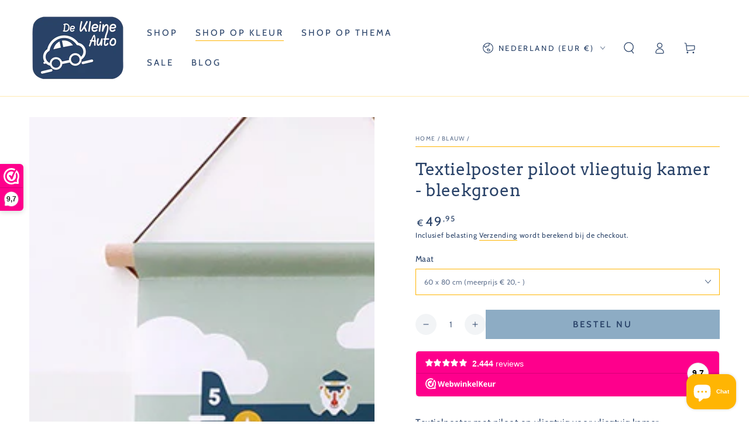

--- FILE ---
content_type: text/html; charset=utf-8
request_url: https://dekleineauto.nl/collections/blauw/products/textielposter-piloot-vliegtuig-kamer-bleekgroen
body_size: 55074
content:
<!doctype html>
<html class="no-js" lang="nl">
  <head>
    <meta charset="utf-8">
    <meta http-equiv="X-UA-Compatible" content="IE=edge">
    <meta name="viewport" content="width=device-width,initial-scale=1">
    <meta name="theme-color" content="">
    <link rel="canonical" href="https://dekleineauto.nl/products/textielposter-piloot-vliegtuig-kamer-bleekgroen">
    <link rel="preconnect" href="https://cdn.shopify.com" crossorigin><link rel="icon" type="image/png" href="//dekleineauto.nl/cdn/shop/files/DeKleineAuto-logo-2.png?crop=center&height=32&v=1701873583&width=32"><link rel="preconnect" href="https://fonts.shopifycdn.com" crossorigin><title>
      Textielposter piloot vliegtuig kamer - bleekgroen
 &ndash; De Kleine Auto</title><meta name="description" content="Textielposter met piloot en vliegtuig voor vliegtuig kamer - kinderkamer.Kleur: bleekgroen - oker - donkerblauw - witAfbeelding: vliegtuig met baviaan piloot vliegend in bergen en wolken.De textielposter is gedrukt kreukvrij polyester textiel en het hout aan de boven en onderkant van de poster is van blank beukenhout. ">

<meta property="og:site_name" content="De Kleine Auto">
<meta property="og:url" content="https://dekleineauto.nl/products/textielposter-piloot-vliegtuig-kamer-bleekgroen">
<meta property="og:title" content="Textielposter piloot vliegtuig kamer - bleekgroen">
<meta property="og:type" content="product">
<meta property="og:description" content="Textielposter met piloot en vliegtuig voor vliegtuig kamer - kinderkamer.Kleur: bleekgroen - oker - donkerblauw - witAfbeelding: vliegtuig met baviaan piloot vliegend in bergen en wolken.De textielposter is gedrukt kreukvrij polyester textiel en het hout aan de boven en onderkant van de poster is van blank beukenhout. "><meta property="og:image" content="http://dekleineauto.nl/cdn/shop/products/c16fbfb50b39cf5433dbbed78c6bb76bdfea5adc.jpg?v=1707372649">
  <meta property="og:image:secure_url" content="https://dekleineauto.nl/cdn/shop/products/c16fbfb50b39cf5433dbbed78c6bb76bdfea5adc.jpg?v=1707372649">
  <meta property="og:image:width" content="600">
  <meta property="og:image:height" content="600"><meta property="og:price:amount" content="29,95">
  <meta property="og:price:currency" content="EUR"><meta name="twitter:card" content="summary_large_image">
<meta name="twitter:title" content="Textielposter piloot vliegtuig kamer - bleekgroen">
<meta name="twitter:description" content="Textielposter met piloot en vliegtuig voor vliegtuig kamer - kinderkamer.Kleur: bleekgroen - oker - donkerblauw - witAfbeelding: vliegtuig met baviaan piloot vliegend in bergen en wolken.De textielposter is gedrukt kreukvrij polyester textiel en het hout aan de boven en onderkant van de poster is van blank beukenhout. ">


    <script src="//dekleineauto.nl/cdn/shop/t/3/assets/vendor-v4.js" defer="defer"></script>
    <script src="//dekleineauto.nl/cdn/shop/t/3/assets/pubsub.js?v=104623417541739052901705395097" defer="defer"></script>
    <script src="//dekleineauto.nl/cdn/shop/t/3/assets/global.js?v=91536159959468890821705680256" defer="defer"></script>

    <script>window.performance && window.performance.mark && window.performance.mark('shopify.content_for_header.start');</script><meta name="google-site-verification" content="-BKAUsF0b0kHYjjqSIxXOVOGT0zS_ltbLUMZd2dA_EY">
<meta name="facebook-domain-verification" content="qo04rifvnvsoia6oc3y80bhtlzpg39">
<meta id="shopify-digital-wallet" name="shopify-digital-wallet" content="/84499890463/digital_wallets/dialog">
<meta name="shopify-checkout-api-token" content="ba9978e01ebe7e8741f031007e2ccd6f">
<link rel="alternate" type="application/json+oembed" href="https://dekleineauto.nl/products/textielposter-piloot-vliegtuig-kamer-bleekgroen.oembed">
<script async="async" src="/checkouts/internal/preloads.js?locale=nl-NL"></script>
<link rel="preconnect" href="https://shop.app" crossorigin="anonymous">
<script async="async" src="https://shop.app/checkouts/internal/preloads.js?locale=nl-NL&shop_id=84499890463" crossorigin="anonymous"></script>
<script id="apple-pay-shop-capabilities" type="application/json">{"shopId":84499890463,"countryCode":"NL","currencyCode":"EUR","merchantCapabilities":["supports3DS"],"merchantId":"gid:\/\/shopify\/Shop\/84499890463","merchantName":"De Kleine Auto","requiredBillingContactFields":["postalAddress","email"],"requiredShippingContactFields":["postalAddress","email"],"shippingType":"shipping","supportedNetworks":["visa","maestro","masterCard","amex"],"total":{"type":"pending","label":"De Kleine Auto","amount":"1.00"},"shopifyPaymentsEnabled":true,"supportsSubscriptions":true}</script>
<script id="shopify-features" type="application/json">{"accessToken":"ba9978e01ebe7e8741f031007e2ccd6f","betas":["rich-media-storefront-analytics"],"domain":"dekleineauto.nl","predictiveSearch":true,"shopId":84499890463,"locale":"nl"}</script>
<script>var Shopify = Shopify || {};
Shopify.shop = "dekleineauto.myshopify.com";
Shopify.locale = "nl";
Shopify.currency = {"active":"EUR","rate":"1.0"};
Shopify.country = "NL";
Shopify.theme = {"name":"Be Yours - DEC2024","id":164206641439,"schema_name":"Be Yours","schema_version":"7.1.1","theme_store_id":1399,"role":"main"};
Shopify.theme.handle = "null";
Shopify.theme.style = {"id":null,"handle":null};
Shopify.cdnHost = "dekleineauto.nl/cdn";
Shopify.routes = Shopify.routes || {};
Shopify.routes.root = "/";</script>
<script type="module">!function(o){(o.Shopify=o.Shopify||{}).modules=!0}(window);</script>
<script>!function(o){function n(){var o=[];function n(){o.push(Array.prototype.slice.apply(arguments))}return n.q=o,n}var t=o.Shopify=o.Shopify||{};t.loadFeatures=n(),t.autoloadFeatures=n()}(window);</script>
<script>
  window.ShopifyPay = window.ShopifyPay || {};
  window.ShopifyPay.apiHost = "shop.app\/pay";
  window.ShopifyPay.redirectState = null;
</script>
<script id="shop-js-analytics" type="application/json">{"pageType":"product"}</script>
<script defer="defer" async type="module" src="//dekleineauto.nl/cdn/shopifycloud/shop-js/modules/v2/client.init-shop-cart-sync_CwGft62q.nl.esm.js"></script>
<script defer="defer" async type="module" src="//dekleineauto.nl/cdn/shopifycloud/shop-js/modules/v2/chunk.common_BAeYDmFP.esm.js"></script>
<script defer="defer" async type="module" src="//dekleineauto.nl/cdn/shopifycloud/shop-js/modules/v2/chunk.modal_B9qqLDBC.esm.js"></script>
<script type="module">
  await import("//dekleineauto.nl/cdn/shopifycloud/shop-js/modules/v2/client.init-shop-cart-sync_CwGft62q.nl.esm.js");
await import("//dekleineauto.nl/cdn/shopifycloud/shop-js/modules/v2/chunk.common_BAeYDmFP.esm.js");
await import("//dekleineauto.nl/cdn/shopifycloud/shop-js/modules/v2/chunk.modal_B9qqLDBC.esm.js");

  window.Shopify.SignInWithShop?.initShopCartSync?.({"fedCMEnabled":true,"windoidEnabled":true});

</script>
<script>
  window.Shopify = window.Shopify || {};
  if (!window.Shopify.featureAssets) window.Shopify.featureAssets = {};
  window.Shopify.featureAssets['shop-js'] = {"shop-cart-sync":["modules/v2/client.shop-cart-sync_DYxNzuQz.nl.esm.js","modules/v2/chunk.common_BAeYDmFP.esm.js","modules/v2/chunk.modal_B9qqLDBC.esm.js"],"init-fed-cm":["modules/v2/client.init-fed-cm_CjDsDcAw.nl.esm.js","modules/v2/chunk.common_BAeYDmFP.esm.js","modules/v2/chunk.modal_B9qqLDBC.esm.js"],"shop-cash-offers":["modules/v2/client.shop-cash-offers_ClkbB2SN.nl.esm.js","modules/v2/chunk.common_BAeYDmFP.esm.js","modules/v2/chunk.modal_B9qqLDBC.esm.js"],"shop-login-button":["modules/v2/client.shop-login-button_WLp3fA_k.nl.esm.js","modules/v2/chunk.common_BAeYDmFP.esm.js","modules/v2/chunk.modal_B9qqLDBC.esm.js"],"pay-button":["modules/v2/client.pay-button_CMzcDx7A.nl.esm.js","modules/v2/chunk.common_BAeYDmFP.esm.js","modules/v2/chunk.modal_B9qqLDBC.esm.js"],"shop-button":["modules/v2/client.shop-button_C5HrfeZa.nl.esm.js","modules/v2/chunk.common_BAeYDmFP.esm.js","modules/v2/chunk.modal_B9qqLDBC.esm.js"],"avatar":["modules/v2/client.avatar_BTnouDA3.nl.esm.js"],"init-windoid":["modules/v2/client.init-windoid_BPUgzmVN.nl.esm.js","modules/v2/chunk.common_BAeYDmFP.esm.js","modules/v2/chunk.modal_B9qqLDBC.esm.js"],"init-shop-for-new-customer-accounts":["modules/v2/client.init-shop-for-new-customer-accounts_C_53TFWp.nl.esm.js","modules/v2/client.shop-login-button_WLp3fA_k.nl.esm.js","modules/v2/chunk.common_BAeYDmFP.esm.js","modules/v2/chunk.modal_B9qqLDBC.esm.js"],"init-shop-email-lookup-coordinator":["modules/v2/client.init-shop-email-lookup-coordinator_BuZJWlrC.nl.esm.js","modules/v2/chunk.common_BAeYDmFP.esm.js","modules/v2/chunk.modal_B9qqLDBC.esm.js"],"init-shop-cart-sync":["modules/v2/client.init-shop-cart-sync_CwGft62q.nl.esm.js","modules/v2/chunk.common_BAeYDmFP.esm.js","modules/v2/chunk.modal_B9qqLDBC.esm.js"],"shop-toast-manager":["modules/v2/client.shop-toast-manager_3XRE_uEZ.nl.esm.js","modules/v2/chunk.common_BAeYDmFP.esm.js","modules/v2/chunk.modal_B9qqLDBC.esm.js"],"init-customer-accounts":["modules/v2/client.init-customer-accounts_DmSKRkZb.nl.esm.js","modules/v2/client.shop-login-button_WLp3fA_k.nl.esm.js","modules/v2/chunk.common_BAeYDmFP.esm.js","modules/v2/chunk.modal_B9qqLDBC.esm.js"],"init-customer-accounts-sign-up":["modules/v2/client.init-customer-accounts-sign-up_CeYkBAph.nl.esm.js","modules/v2/client.shop-login-button_WLp3fA_k.nl.esm.js","modules/v2/chunk.common_BAeYDmFP.esm.js","modules/v2/chunk.modal_B9qqLDBC.esm.js"],"shop-follow-button":["modules/v2/client.shop-follow-button_EFIbvYjS.nl.esm.js","modules/v2/chunk.common_BAeYDmFP.esm.js","modules/v2/chunk.modal_B9qqLDBC.esm.js"],"checkout-modal":["modules/v2/client.checkout-modal_D8HUqXhX.nl.esm.js","modules/v2/chunk.common_BAeYDmFP.esm.js","modules/v2/chunk.modal_B9qqLDBC.esm.js"],"shop-login":["modules/v2/client.shop-login_BUSqPzuV.nl.esm.js","modules/v2/chunk.common_BAeYDmFP.esm.js","modules/v2/chunk.modal_B9qqLDBC.esm.js"],"lead-capture":["modules/v2/client.lead-capture_CFcRSnZi.nl.esm.js","modules/v2/chunk.common_BAeYDmFP.esm.js","modules/v2/chunk.modal_B9qqLDBC.esm.js"],"payment-terms":["modules/v2/client.payment-terms_DBKgFsWx.nl.esm.js","modules/v2/chunk.common_BAeYDmFP.esm.js","modules/v2/chunk.modal_B9qqLDBC.esm.js"]};
</script>
<script>(function() {
  var isLoaded = false;
  function asyncLoad() {
    if (isLoaded) return;
    isLoaded = true;
    var urls = ["https:\/\/cdn.nfcube.com\/instafeed-a60602f48d18d7fdc2b54ac3ad602637.js?shop=dekleineauto.myshopify.com"];
    for (var i = 0; i < urls.length; i++) {
      var s = document.createElement('script');
      s.type = 'text/javascript';
      s.async = true;
      s.src = urls[i];
      var x = document.getElementsByTagName('script')[0];
      x.parentNode.insertBefore(s, x);
    }
  };
  if(window.attachEvent) {
    window.attachEvent('onload', asyncLoad);
  } else {
    window.addEventListener('load', asyncLoad, false);
  }
})();</script>
<script id="__st">var __st={"a":84499890463,"offset":3600,"reqid":"3e8775be-2974-41fe-9ed8-5aadbdba6fa6-1769410685","pageurl":"dekleineauto.nl\/collections\/blauw\/products\/textielposter-piloot-vliegtuig-kamer-bleekgroen","u":"c6a76832af9f","p":"product","rtyp":"product","rid":8918729457951};</script>
<script>window.ShopifyPaypalV4VisibilityTracking = true;</script>
<script id="captcha-bootstrap">!function(){'use strict';const t='contact',e='account',n='new_comment',o=[[t,t],['blogs',n],['comments',n],[t,'customer']],c=[[e,'customer_login'],[e,'guest_login'],[e,'recover_customer_password'],[e,'create_customer']],r=t=>t.map((([t,e])=>`form[action*='/${t}']:not([data-nocaptcha='true']) input[name='form_type'][value='${e}']`)).join(','),a=t=>()=>t?[...document.querySelectorAll(t)].map((t=>t.form)):[];function s(){const t=[...o],e=r(t);return a(e)}const i='password',u='form_key',d=['recaptcha-v3-token','g-recaptcha-response','h-captcha-response',i],f=()=>{try{return window.sessionStorage}catch{return}},m='__shopify_v',_=t=>t.elements[u];function p(t,e,n=!1){try{const o=window.sessionStorage,c=JSON.parse(o.getItem(e)),{data:r}=function(t){const{data:e,action:n}=t;return t[m]||n?{data:e,action:n}:{data:t,action:n}}(c);for(const[e,n]of Object.entries(r))t.elements[e]&&(t.elements[e].value=n);n&&o.removeItem(e)}catch(o){console.error('form repopulation failed',{error:o})}}const l='form_type',E='cptcha';function T(t){t.dataset[E]=!0}const w=window,h=w.document,L='Shopify',v='ce_forms',y='captcha';let A=!1;((t,e)=>{const n=(g='f06e6c50-85a8-45c8-87d0-21a2b65856fe',I='https://cdn.shopify.com/shopifycloud/storefront-forms-hcaptcha/ce_storefront_forms_captcha_hcaptcha.v1.5.2.iife.js',D={infoText:'Beschermd door hCaptcha',privacyText:'Privacy',termsText:'Voorwaarden'},(t,e,n)=>{const o=w[L][v],c=o.bindForm;if(c)return c(t,g,e,D).then(n);var r;o.q.push([[t,g,e,D],n]),r=I,A||(h.body.append(Object.assign(h.createElement('script'),{id:'captcha-provider',async:!0,src:r})),A=!0)});var g,I,D;w[L]=w[L]||{},w[L][v]=w[L][v]||{},w[L][v].q=[],w[L][y]=w[L][y]||{},w[L][y].protect=function(t,e){n(t,void 0,e),T(t)},Object.freeze(w[L][y]),function(t,e,n,w,h,L){const[v,y,A,g]=function(t,e,n){const i=e?o:[],u=t?c:[],d=[...i,...u],f=r(d),m=r(i),_=r(d.filter((([t,e])=>n.includes(e))));return[a(f),a(m),a(_),s()]}(w,h,L),I=t=>{const e=t.target;return e instanceof HTMLFormElement?e:e&&e.form},D=t=>v().includes(t);t.addEventListener('submit',(t=>{const e=I(t);if(!e)return;const n=D(e)&&!e.dataset.hcaptchaBound&&!e.dataset.recaptchaBound,o=_(e),c=g().includes(e)&&(!o||!o.value);(n||c)&&t.preventDefault(),c&&!n&&(function(t){try{if(!f())return;!function(t){const e=f();if(!e)return;const n=_(t);if(!n)return;const o=n.value;o&&e.removeItem(o)}(t);const e=Array.from(Array(32),(()=>Math.random().toString(36)[2])).join('');!function(t,e){_(t)||t.append(Object.assign(document.createElement('input'),{type:'hidden',name:u})),t.elements[u].value=e}(t,e),function(t,e){const n=f();if(!n)return;const o=[...t.querySelectorAll(`input[type='${i}']`)].map((({name:t})=>t)),c=[...d,...o],r={};for(const[a,s]of new FormData(t).entries())c.includes(a)||(r[a]=s);n.setItem(e,JSON.stringify({[m]:1,action:t.action,data:r}))}(t,e)}catch(e){console.error('failed to persist form',e)}}(e),e.submit())}));const S=(t,e)=>{t&&!t.dataset[E]&&(n(t,e.some((e=>e===t))),T(t))};for(const o of['focusin','change'])t.addEventListener(o,(t=>{const e=I(t);D(e)&&S(e,y())}));const B=e.get('form_key'),M=e.get(l),P=B&&M;t.addEventListener('DOMContentLoaded',(()=>{const t=y();if(P)for(const e of t)e.elements[l].value===M&&p(e,B);[...new Set([...A(),...v().filter((t=>'true'===t.dataset.shopifyCaptcha))])].forEach((e=>S(e,t)))}))}(h,new URLSearchParams(w.location.search),n,t,e,['guest_login'])})(!0,!0)}();</script>
<script integrity="sha256-4kQ18oKyAcykRKYeNunJcIwy7WH5gtpwJnB7kiuLZ1E=" data-source-attribution="shopify.loadfeatures" defer="defer" src="//dekleineauto.nl/cdn/shopifycloud/storefront/assets/storefront/load_feature-a0a9edcb.js" crossorigin="anonymous"></script>
<script crossorigin="anonymous" defer="defer" src="//dekleineauto.nl/cdn/shopifycloud/storefront/assets/shopify_pay/storefront-65b4c6d7.js?v=20250812"></script>
<script data-source-attribution="shopify.dynamic_checkout.dynamic.init">var Shopify=Shopify||{};Shopify.PaymentButton=Shopify.PaymentButton||{isStorefrontPortableWallets:!0,init:function(){window.Shopify.PaymentButton.init=function(){};var t=document.createElement("script");t.src="https://dekleineauto.nl/cdn/shopifycloud/portable-wallets/latest/portable-wallets.nl.js",t.type="module",document.head.appendChild(t)}};
</script>
<script data-source-attribution="shopify.dynamic_checkout.buyer_consent">
  function portableWalletsHideBuyerConsent(e){var t=document.getElementById("shopify-buyer-consent"),n=document.getElementById("shopify-subscription-policy-button");t&&n&&(t.classList.add("hidden"),t.setAttribute("aria-hidden","true"),n.removeEventListener("click",e))}function portableWalletsShowBuyerConsent(e){var t=document.getElementById("shopify-buyer-consent"),n=document.getElementById("shopify-subscription-policy-button");t&&n&&(t.classList.remove("hidden"),t.removeAttribute("aria-hidden"),n.addEventListener("click",e))}window.Shopify?.PaymentButton&&(window.Shopify.PaymentButton.hideBuyerConsent=portableWalletsHideBuyerConsent,window.Shopify.PaymentButton.showBuyerConsent=portableWalletsShowBuyerConsent);
</script>
<script data-source-attribution="shopify.dynamic_checkout.cart.bootstrap">document.addEventListener("DOMContentLoaded",(function(){function t(){return document.querySelector("shopify-accelerated-checkout-cart, shopify-accelerated-checkout")}if(t())Shopify.PaymentButton.init();else{new MutationObserver((function(e,n){t()&&(Shopify.PaymentButton.init(),n.disconnect())})).observe(document.body,{childList:!0,subtree:!0})}}));
</script>
<link id="shopify-accelerated-checkout-styles" rel="stylesheet" media="screen" href="https://dekleineauto.nl/cdn/shopifycloud/portable-wallets/latest/accelerated-checkout-backwards-compat.css" crossorigin="anonymous">
<style id="shopify-accelerated-checkout-cart">
        #shopify-buyer-consent {
  margin-top: 1em;
  display: inline-block;
  width: 100%;
}

#shopify-buyer-consent.hidden {
  display: none;
}

#shopify-subscription-policy-button {
  background: none;
  border: none;
  padding: 0;
  text-decoration: underline;
  font-size: inherit;
  cursor: pointer;
}

#shopify-subscription-policy-button::before {
  box-shadow: none;
}

      </style>
<script id="sections-script" data-sections="header" defer="defer" src="//dekleineauto.nl/cdn/shop/t/3/compiled_assets/scripts.js?v=1380"></script>
<script>window.performance && window.performance.mark && window.performance.mark('shopify.content_for_header.end');</script>

<style data-shopify>@font-face {
  font-family: Cabin;
  font-weight: 400;
  font-style: normal;
  font-display: swap;
  src: url("//dekleineauto.nl/cdn/fonts/cabin/cabin_n4.cefc6494a78f87584a6f312fea532919154f66fe.woff2") format("woff2"),
       url("//dekleineauto.nl/cdn/fonts/cabin/cabin_n4.8c16611b00f59d27f4b27ce4328dfe514ce77517.woff") format("woff");
}

  @font-face {
  font-family: Cabin;
  font-weight: 600;
  font-style: normal;
  font-display: swap;
  src: url("//dekleineauto.nl/cdn/fonts/cabin/cabin_n6.c6b1e64927bbec1c65aab7077888fb033480c4f7.woff2") format("woff2"),
       url("//dekleineauto.nl/cdn/fonts/cabin/cabin_n6.6c2e65d54c893ad9f1390da3b810b8e6cf976a4f.woff") format("woff");
}

  @font-face {
  font-family: Cabin;
  font-weight: 400;
  font-style: italic;
  font-display: swap;
  src: url("//dekleineauto.nl/cdn/fonts/cabin/cabin_i4.d89c1b32b09ecbc46c12781fcf7b2085f17c0be9.woff2") format("woff2"),
       url("//dekleineauto.nl/cdn/fonts/cabin/cabin_i4.0a521b11d0b69adfc41e22a263eec7c02aecfe99.woff") format("woff");
}

  @font-face {
  font-family: Cabin;
  font-weight: 600;
  font-style: italic;
  font-display: swap;
  src: url("//dekleineauto.nl/cdn/fonts/cabin/cabin_i6.f09e39e860dd73a664673caf87e5a0b93b584340.woff2") format("woff2"),
       url("//dekleineauto.nl/cdn/fonts/cabin/cabin_i6.5b37bf1fce036a7ee54dbf8fb86341d9c8883ee1.woff") format("woff");
}

  @font-face {
  font-family: Arvo;
  font-weight: 400;
  font-style: normal;
  font-display: swap;
  src: url("//dekleineauto.nl/cdn/fonts/arvo/arvo_n4.cf5897c91bef7f76bce9d45a5025155aa004d2c7.woff2") format("woff2"),
       url("//dekleineauto.nl/cdn/fonts/arvo/arvo_n4.1700444de931e038b31bac25071cca458ea16547.woff") format("woff");
}

  

  :root {
    --font-body-family: Cabin, sans-serif;
    --font-body-style: normal;
    --font-body-weight: 400;

    --font-heading-family: Arvo, serif;
    --font-heading-style: normal;
    --font-heading-weight: 400;

    --font-body-scale: 1.0;
    --font-heading-scale: 1.0;

    --font-navigation-family: var(--font-body-family);
    --font-navigation-size: 15px;
    --font-navigation-weight: var(--font-body-weight);
    --font-button-family: var(--font-body-family);
    --font-button-size: 15px;
    --font-button-baseline: 0rem;
    --font-price-family: var(--font-body-family);
    --font-price-scale: var(--font-body-scale);

    --color-base-text: 41, 66, 104;
    --color-base-background: 255, 255, 255;
    --color-base-solid-button-labels: 41, 66, 104;
    --color-base-outline-button-labels: 41, 66, 104;
    --color-base-accent: 141, 172, 196;
    --color-base-heading: 41, 66, 104;
    --color-base-border: 255, 181, 3;
    --color-placeholder: 255, 181, 3;
    --color-overlay: 41, 66, 104;
    --color-keyboard-focus: 141, 172, 196;
    --color-shadow: 141, 172, 196;
    --shadow-opacity: 1;

    --color-background-dark: 235, 235, 235;
    --color-price: #294268;
    --color-sale-price: #ec5e29;
    --color-sale-badge-background: #ec5e29;
    --color-reviews: #ffb503;
    --color-critical: #d72c0d;
    --color-success: #008060;
    --color-highlight: 255, 181, 3;

    --payment-terms-background-color: #ffffff;
    --page-width: 160rem;
    --page-width-margin: 0rem;

    --card-color-scheme: var(--color-placeholder);
    --card-text-alignment: left;
    --card-flex-alignment: flex-left;
    --card-image-padding: 0px;
    --card-border-width: 0px;
    --card-radius: 0px;
    --card-shadow-horizontal-offset: 0px;
    --card-shadow-vertical-offset: 0px;
    
    --button-radius: 0px;
    --button-border-width: 1px;
    --button-shadow-horizontal-offset: 0px;
    --button-shadow-vertical-offset: 0px;

    --spacing-sections-desktop: 0px;
    --spacing-sections-mobile: 0px;

    --gradient-free-ship-progress: linear-gradient(325deg,#F9423A 0,#F1E04D 100%);
    --gradient-free-ship-complete: linear-gradient(325deg, #049cff 0, #35ee7a 100%);
  }

  *,
  *::before,
  *::after {
    box-sizing: inherit;
  }

  html {
    box-sizing: border-box;
    font-size: calc(var(--font-body-scale) * 62.5%);
    height: 100%;
  }

  body {
    min-height: 100%;
    margin: 0;
    font-size: 1.5rem;
    letter-spacing: 0.06rem;
    line-height: calc(1 + 0.8 / var(--font-body-scale));
    font-family: var(--font-body-family);
    font-style: var(--font-body-style);
    font-weight: var(--font-body-weight);
  }

  @media screen and (min-width: 750px) {
    body {
      font-size: 1.6rem;
    }
  }</style><svg viewBox="0 0 122 53" fill="none" style="display:none;"><defs><path id="hlCircle" d="M119.429 6.64904C100.715 1.62868 55.3088 -4.62247 23.3966 10.5358C-8.5157 25.694 0.331084 39.5052 9.60732 45.0305C18.8835 50.5558 53.0434 57.468 96.7751 45.0305C111.541 40.8309 135.673 24.379 109.087 13.4508C105.147 11.8313 93.2293 8.5924 77.0761 8.5924" stroke="currentColor" stroke-linecap="round" stroke-linejoin="round"></path></defs></svg><link href="//dekleineauto.nl/cdn/shop/t/3/assets/base.css?v=50091960391501907911705395097" rel="stylesheet" type="text/css" media="all" /><link rel="preload" as="font" href="//dekleineauto.nl/cdn/fonts/cabin/cabin_n4.cefc6494a78f87584a6f312fea532919154f66fe.woff2" type="font/woff2" crossorigin><link rel="preload" as="font" href="//dekleineauto.nl/cdn/fonts/arvo/arvo_n4.cf5897c91bef7f76bce9d45a5025155aa004d2c7.woff2" type="font/woff2" crossorigin><link rel="stylesheet" href="//dekleineauto.nl/cdn/shop/t/3/assets/component-predictive-search.css?v=171241558667998333131705680255" media="print" onload="this.media='all'"><link rel="stylesheet" href="//dekleineauto.nl/cdn/shop/t/3/assets/component-quick-view.css?v=74011563189484492361705395097" media="print" onload="this.media='all'"><link rel="stylesheet" href="//dekleineauto.nl/cdn/shop/t/3/assets/component-color-swatches.css?v=103905711642914497571705395097" media="print" onload="this.media='all'"><script>
    document.documentElement.classList.replace('no-js', 'js');
  
    window.theme = window.theme || {};

    theme.routes = {
      root_url: '/',
      cart_url: '/cart',
      cart_add_url: '/cart/add',
      cart_change_url: '/cart/change',
      cart_update_url: '/cart/update',
      search_url: '/search',
      predictive_search_url: '/search/suggest'
    };

    theme.cartStrings = {
      error: `Er is een fout opgetreden tijdens het updaten van uw winkelwagen. Probeer het opnieuw.`,
      quantityError: `U kunt alleen [quantity] van dit artikel aan uw winkelwagentje toevoegen.`
    };

    theme.variantStrings = {
      addToCart: `Bestel nu`,
      soldOut: `Uitverkocht`,
      unavailable: `Niet beschikbaar`,
      preOrder: `Pre-order`
    };

    theme.accessibilityStrings = {
      imageAvailable: `Afbeelding [index] is nu beschikbaar in de galerijweergave`,
      shareSuccess: `Link gekopieerd naar klembord`
    }

    theme.dateStrings = {
      d: `D`,
      day: `Dag`,
      days: `Dagen`,
      hour: `Uur`,
      hours: `Uren`,
      minute: `Min`,
      minutes: `Min`,
      second: `Sec`,
      seconds: `Sec`
    };theme.shopSettings = {
      moneyFormat: "€{{amount_with_comma_separator}}",
      isoCode: "EUR",
      cartDrawer: true,
      currencyCode: false
    };

    theme.settings = {
      themeName: 'Be Yours',
      themeVersion: '7.1.1',
      agencyId: ''
    };
  </script>
  <!-- BEGIN app block: shopify://apps/platmart-swatches/blocks/collection-swatches/3d4801b8-13e2-488f-8d06-69ca04fc155d --><!-- BEGIN app snippet: widgets-config --><script>
  window.platmartSwatchesConfig = {
    enabled: true,
    country: 'NL',
    language: 'NL',
    productWidgetVersion: '5',
    productWidgetEnabled: true,
    collectionWidgetVersion: '5',
    collectionWidgetEnabled: true,
    proxyPath: '/a/pl-swatches',
    storefrontToken: '8e1968d775a56c7a7a6598381dafc30a',
    cssVariables: '--pl-swatch-radius: 50%; --pl-swatch-pill-radius: 0; --pl-swatch-size: 37px; --pl-swatch-margin-top: 0px; --pl-swatch-margin-bottom: 15px; --pl-swatch-collection-margin-top: 5px; --pl-swatch-collection-margin-bottom: 0px;',
    handleOutOfStock: false,
    outOfStockStyle: 'cross_out',
    collectionSwatchSize: '20px',
    collectionSwatchesLimit: 5,
    collectionShowHiddenCount: false,
    collectionCardSelector: '',
    collectionPositionSelector: '',
    collectionTargetPosition: '',
    collectionExcludedSelectors: '',
    collectionSwatchesPills: true,
    collectionCurrentSwatchFirst: false,
    collectionDisplay: 'swatches',
    collectionCountOnlyText: '{{count}} color(s)',
    tooltipEnabled: false,
    tooltipPosition: 'top',
    variantSwatchesEnabled: false,
    variantSwatchesStatus: 'disabled',
    variantSwatchesProducts: []
  }
</script>
<!-- END app snippet -->
<!-- BEGIN app snippet: collection-widget-v5 --><style>
  [data-pl-swatches-collection] {
    display: block !important;
  }
  .pl-swatches-collection {
    margin-top: var(--pl-swatch-collection-margin-top);
    margin-bottom: var(--pl-swatch-collection-margin-bottom);
    display: flex;
    justify-content: center;
    position: relative;
    z-index: 2;
  }
  .pl-swatches-collection__container {
    display: flex;
    flex-wrap: wrap;
    column-gap: 4px;
    row-gap: 4px;
  }
  .pl-swatches-collection__link, .pl-swatches-collection__link:hover {
    text-decoration: none !important;
    display: inline-block;
  }
  .pl-swatches-collection__link--disabled {
    pointer-events: none;
    opacity: .5;
  }
  .pl-swatches-collection__link--hidden {
    display: none;
  }
  .pl-swatches-collection__swatch-wrapper {
    position: relative;
    display: block;
    margin: 4px 2px;
    border: 2px solid #fff;
    line-height: normal;
    border-radius: var(--pl-swatch-radius);
    box-shadow: 0 0 0 1.5px #e8e8e1;
  }
  .pl-swatches-collection__swatch-wrapper--pill {
    border-radius: var(--pl-swatch-pill-radius);
  }
  .pl-swatches-collection__swatch-wrapper--active {
    box-shadow: 0 0 0 2px #888883;
  }
  .pl-swatches-collection__swatch {
    display: flex;
    flex-direction: column-reverse;
    margin: 0;
    padding: 0;
    box-shadow: 0;
    border: 0;
    width: var(--pl-swatch-size);
    height: var(--pl-swatch-size);
    overflow: hidden;
    vertical-align: middle;
    border-radius: inherit;
  }
  .pl-swatches-collection__swatch--crossed-out {
    opacity: .5;
  }
  .pl-swatches-collection__swatch--crossed-out::after {
    content: "";
    position: absolute;
    left: 0;
    top: 0;
    right: 0;
    bottom: 0;
    background: linear-gradient(to left top, transparent 47%, #727070 47%, #727070 53%, transparent 53%);
    border-radius: inherit;
  }
  .pl-swatches-collection__swatch--dynamic {
    width: auto;
    padding-left: calc(var(--pl-swatch-size) / 4);
    padding-right: calc(var(--pl-swatch-size) / 4);
  }
  .pl-swatches-collection__color {
    display: inline-block !important;
    height: 100%;
    width: 100%;
  }
  .pl-swatches-collection__color img {
    object-fit: cover;
    vertical-align: initial;
    opacity: 1;
    width: var(--pl-swatch-size);
    height: var(--pl-swatch-size);
  }
  .pl-swatches-collection__color img[loading='lazy'], .boost-sd__filter-product-list .pl-swatches-collection__color img[loading='lazy'] {
    display: inline;
  }
  .pl-swatches-collection__pill {
    height: 100%;
    width: 100%;
    display: flex;
    justify-content: center;
    align-items: center;
    color: #4a4a4a;
  }
  .pl-swatches-collection__tooltip {
    position: absolute;bottom: 80%;
      margin-bottom: 10px;text-indent: 0;
    background: #000;
    line-height: 1;
    min-width: 50px;
    color: #fff;
    left: 50%;
    white-space: pre;
    text-align: center;
    text-transform: none;
    transform: translate(-50%, 0);
    transition: all 0.3s ease-out;
    max-width: 200px;
    text-overflow: ellipsis;
    font-size: 13px;
    padding: 7px 10px;
    border-radius: 5px;
    visibility: hidden;
    opacity: 0;
    z-index: 9999;
  }
  .pl-swatches-collection__tooltip:after {
    content: "";
    position: absolute;
    left: 50%;bottom: -9px;
      margin-bottom: 6px;
      border-width: 4px 4px 0 4px;
      border-color: #000 transparent transparent transparent;border-style: solid;
    margin-left: -4px;
    display: block;
  }
  .pl-swatches-collection__link:hover>.pl-swatches-collection__swatch-wrapper>.pl-swatches-collection__tooltip {bottom: 100%;opacity: 1;
    visibility: visible;
  }

  @media screen and (min-width: 768px) {
    .pl-swatches-collection {
      justify-content: center;
    }
  }
</style><style>
    <!-- Empty -->
  </style><script>
    // Empty
  </script><!-- END app snippet -->

<!-- END app block --><!-- BEGIN app block: shopify://apps/webwinkelkeur/blocks/sidebar/c3ac2bcb-63f1-40d3-9622-f307cd559ad3 -->
    <script>
        (function (n, r) {
            var e = document.createElement("script");
            e.async = !0, e.src = n + "/sidebar.js?id=" + r + "&c=" + c(10, r);
            var t = document.getElementsByTagName("script")[0];
            t.parentNode.insertBefore(e, t);

            function c(s, i) {
                var o = Date.now(), a = s * 6e4, _ = (Math.sin(i) || 0) * a;
                return Math.floor((o + _) / a)
            }
        })("https://dashboard.webwinkelkeur.nl", 1221472);
    </script>


<!-- END app block --><script src="https://cdn.shopify.com/extensions/019bf8b1-c2ba-72db-b0b7-e38b2d42b707/fast-product-colors-1377/assets/collection-swatches.js" type="text/javascript" defer="defer"></script>
<script src="https://cdn.shopify.com/extensions/019bf8b1-c2ba-72db-b0b7-e38b2d42b707/fast-product-colors-1377/assets/product-swatches.js" type="text/javascript" defer="defer"></script>
<script src="https://cdn.shopify.com/extensions/e8878072-2f6b-4e89-8082-94b04320908d/inbox-1254/assets/inbox-chat-loader.js" type="text/javascript" defer="defer"></script>
<script src="https://cdn.shopify.com/extensions/019b92df-1966-750c-943d-a8ced4b05ac2/option-cli3-369/assets/gpomain.js" type="text/javascript" defer="defer"></script>
<link href="https://monorail-edge.shopifysvc.com" rel="dns-prefetch">
<script>(function(){if ("sendBeacon" in navigator && "performance" in window) {try {var session_token_from_headers = performance.getEntriesByType('navigation')[0].serverTiming.find(x => x.name == '_s').description;} catch {var session_token_from_headers = undefined;}var session_cookie_matches = document.cookie.match(/_shopify_s=([^;]*)/);var session_token_from_cookie = session_cookie_matches && session_cookie_matches.length === 2 ? session_cookie_matches[1] : "";var session_token = session_token_from_headers || session_token_from_cookie || "";function handle_abandonment_event(e) {var entries = performance.getEntries().filter(function(entry) {return /monorail-edge.shopifysvc.com/.test(entry.name);});if (!window.abandonment_tracked && entries.length === 0) {window.abandonment_tracked = true;var currentMs = Date.now();var navigation_start = performance.timing.navigationStart;var payload = {shop_id: 84499890463,url: window.location.href,navigation_start,duration: currentMs - navigation_start,session_token,page_type: "product"};window.navigator.sendBeacon("https://monorail-edge.shopifysvc.com/v1/produce", JSON.stringify({schema_id: "online_store_buyer_site_abandonment/1.1",payload: payload,metadata: {event_created_at_ms: currentMs,event_sent_at_ms: currentMs}}));}}window.addEventListener('pagehide', handle_abandonment_event);}}());</script>
<script id="web-pixels-manager-setup">(function e(e,d,r,n,o){if(void 0===o&&(o={}),!Boolean(null===(a=null===(i=window.Shopify)||void 0===i?void 0:i.analytics)||void 0===a?void 0:a.replayQueue)){var i,a;window.Shopify=window.Shopify||{};var t=window.Shopify;t.analytics=t.analytics||{};var s=t.analytics;s.replayQueue=[],s.publish=function(e,d,r){return s.replayQueue.push([e,d,r]),!0};try{self.performance.mark("wpm:start")}catch(e){}var l=function(){var e={modern:/Edge?\/(1{2}[4-9]|1[2-9]\d|[2-9]\d{2}|\d{4,})\.\d+(\.\d+|)|Firefox\/(1{2}[4-9]|1[2-9]\d|[2-9]\d{2}|\d{4,})\.\d+(\.\d+|)|Chrom(ium|e)\/(9{2}|\d{3,})\.\d+(\.\d+|)|(Maci|X1{2}).+ Version\/(15\.\d+|(1[6-9]|[2-9]\d|\d{3,})\.\d+)([,.]\d+|)( \(\w+\)|)( Mobile\/\w+|) Safari\/|Chrome.+OPR\/(9{2}|\d{3,})\.\d+\.\d+|(CPU[ +]OS|iPhone[ +]OS|CPU[ +]iPhone|CPU IPhone OS|CPU iPad OS)[ +]+(15[._]\d+|(1[6-9]|[2-9]\d|\d{3,})[._]\d+)([._]\d+|)|Android:?[ /-](13[3-9]|1[4-9]\d|[2-9]\d{2}|\d{4,})(\.\d+|)(\.\d+|)|Android.+Firefox\/(13[5-9]|1[4-9]\d|[2-9]\d{2}|\d{4,})\.\d+(\.\d+|)|Android.+Chrom(ium|e)\/(13[3-9]|1[4-9]\d|[2-9]\d{2}|\d{4,})\.\d+(\.\d+|)|SamsungBrowser\/([2-9]\d|\d{3,})\.\d+/,legacy:/Edge?\/(1[6-9]|[2-9]\d|\d{3,})\.\d+(\.\d+|)|Firefox\/(5[4-9]|[6-9]\d|\d{3,})\.\d+(\.\d+|)|Chrom(ium|e)\/(5[1-9]|[6-9]\d|\d{3,})\.\d+(\.\d+|)([\d.]+$|.*Safari\/(?![\d.]+ Edge\/[\d.]+$))|(Maci|X1{2}).+ Version\/(10\.\d+|(1[1-9]|[2-9]\d|\d{3,})\.\d+)([,.]\d+|)( \(\w+\)|)( Mobile\/\w+|) Safari\/|Chrome.+OPR\/(3[89]|[4-9]\d|\d{3,})\.\d+\.\d+|(CPU[ +]OS|iPhone[ +]OS|CPU[ +]iPhone|CPU IPhone OS|CPU iPad OS)[ +]+(10[._]\d+|(1[1-9]|[2-9]\d|\d{3,})[._]\d+)([._]\d+|)|Android:?[ /-](13[3-9]|1[4-9]\d|[2-9]\d{2}|\d{4,})(\.\d+|)(\.\d+|)|Mobile Safari.+OPR\/([89]\d|\d{3,})\.\d+\.\d+|Android.+Firefox\/(13[5-9]|1[4-9]\d|[2-9]\d{2}|\d{4,})\.\d+(\.\d+|)|Android.+Chrom(ium|e)\/(13[3-9]|1[4-9]\d|[2-9]\d{2}|\d{4,})\.\d+(\.\d+|)|Android.+(UC? ?Browser|UCWEB|U3)[ /]?(15\.([5-9]|\d{2,})|(1[6-9]|[2-9]\d|\d{3,})\.\d+)\.\d+|SamsungBrowser\/(5\.\d+|([6-9]|\d{2,})\.\d+)|Android.+MQ{2}Browser\/(14(\.(9|\d{2,})|)|(1[5-9]|[2-9]\d|\d{3,})(\.\d+|))(\.\d+|)|K[Aa][Ii]OS\/(3\.\d+|([4-9]|\d{2,})\.\d+)(\.\d+|)/},d=e.modern,r=e.legacy,n=navigator.userAgent;return n.match(d)?"modern":n.match(r)?"legacy":"unknown"}(),u="modern"===l?"modern":"legacy",c=(null!=n?n:{modern:"",legacy:""})[u],f=function(e){return[e.baseUrl,"/wpm","/b",e.hashVersion,"modern"===e.buildTarget?"m":"l",".js"].join("")}({baseUrl:d,hashVersion:r,buildTarget:u}),m=function(e){var d=e.version,r=e.bundleTarget,n=e.surface,o=e.pageUrl,i=e.monorailEndpoint;return{emit:function(e){var a=e.status,t=e.errorMsg,s=(new Date).getTime(),l=JSON.stringify({metadata:{event_sent_at_ms:s},events:[{schema_id:"web_pixels_manager_load/3.1",payload:{version:d,bundle_target:r,page_url:o,status:a,surface:n,error_msg:t},metadata:{event_created_at_ms:s}}]});if(!i)return console&&console.warn&&console.warn("[Web Pixels Manager] No Monorail endpoint provided, skipping logging."),!1;try{return self.navigator.sendBeacon.bind(self.navigator)(i,l)}catch(e){}var u=new XMLHttpRequest;try{return u.open("POST",i,!0),u.setRequestHeader("Content-Type","text/plain"),u.send(l),!0}catch(e){return console&&console.warn&&console.warn("[Web Pixels Manager] Got an unhandled error while logging to Monorail."),!1}}}}({version:r,bundleTarget:l,surface:e.surface,pageUrl:self.location.href,monorailEndpoint:e.monorailEndpoint});try{o.browserTarget=l,function(e){var d=e.src,r=e.async,n=void 0===r||r,o=e.onload,i=e.onerror,a=e.sri,t=e.scriptDataAttributes,s=void 0===t?{}:t,l=document.createElement("script"),u=document.querySelector("head"),c=document.querySelector("body");if(l.async=n,l.src=d,a&&(l.integrity=a,l.crossOrigin="anonymous"),s)for(var f in s)if(Object.prototype.hasOwnProperty.call(s,f))try{l.dataset[f]=s[f]}catch(e){}if(o&&l.addEventListener("load",o),i&&l.addEventListener("error",i),u)u.appendChild(l);else{if(!c)throw new Error("Did not find a head or body element to append the script");c.appendChild(l)}}({src:f,async:!0,onload:function(){if(!function(){var e,d;return Boolean(null===(d=null===(e=window.Shopify)||void 0===e?void 0:e.analytics)||void 0===d?void 0:d.initialized)}()){var d=window.webPixelsManager.init(e)||void 0;if(d){var r=window.Shopify.analytics;r.replayQueue.forEach((function(e){var r=e[0],n=e[1],o=e[2];d.publishCustomEvent(r,n,o)})),r.replayQueue=[],r.publish=d.publishCustomEvent,r.visitor=d.visitor,r.initialized=!0}}},onerror:function(){return m.emit({status:"failed",errorMsg:"".concat(f," has failed to load")})},sri:function(e){var d=/^sha384-[A-Za-z0-9+/=]+$/;return"string"==typeof e&&d.test(e)}(c)?c:"",scriptDataAttributes:o}),m.emit({status:"loading"})}catch(e){m.emit({status:"failed",errorMsg:(null==e?void 0:e.message)||"Unknown error"})}}})({shopId: 84499890463,storefrontBaseUrl: "https://dekleineauto.nl",extensionsBaseUrl: "https://extensions.shopifycdn.com/cdn/shopifycloud/web-pixels-manager",monorailEndpoint: "https://monorail-edge.shopifysvc.com/unstable/produce_batch",surface: "storefront-renderer",enabledBetaFlags: ["2dca8a86"],webPixelsConfigList: [{"id":"2982707577","configuration":"{\"tagID\":\"2612669926079\"}","eventPayloadVersion":"v1","runtimeContext":"STRICT","scriptVersion":"18031546ee651571ed29edbe71a3550b","type":"APP","apiClientId":3009811,"privacyPurposes":["ANALYTICS","MARKETING","SALE_OF_DATA"],"dataSharingAdjustments":{"protectedCustomerApprovalScopes":["read_customer_address","read_customer_email","read_customer_name","read_customer_personal_data","read_customer_phone"]}},{"id":"2157904249","configuration":"{\"accountID\":\"dekleineauto\"}","eventPayloadVersion":"v1","runtimeContext":"STRICT","scriptVersion":"5503eca56790d6863e31590c8c364ee3","type":"APP","apiClientId":12388204545,"privacyPurposes":["ANALYTICS","MARKETING","SALE_OF_DATA"],"dataSharingAdjustments":{"protectedCustomerApprovalScopes":["read_customer_email","read_customer_name","read_customer_personal_data","read_customer_phone"]}},{"id":"923337081","configuration":"{\"config\":\"{\\\"pixel_id\\\":\\\"G-QK75TC0ZLF\\\",\\\"target_country\\\":\\\"NL\\\",\\\"gtag_events\\\":[{\\\"type\\\":\\\"begin_checkout\\\",\\\"action_label\\\":\\\"G-QK75TC0ZLF\\\"},{\\\"type\\\":\\\"search\\\",\\\"action_label\\\":\\\"G-QK75TC0ZLF\\\"},{\\\"type\\\":\\\"view_item\\\",\\\"action_label\\\":[\\\"G-QK75TC0ZLF\\\",\\\"MC-M0SXQPLY3C\\\"]},{\\\"type\\\":\\\"purchase\\\",\\\"action_label\\\":[\\\"G-QK75TC0ZLF\\\",\\\"MC-M0SXQPLY3C\\\"]},{\\\"type\\\":\\\"page_view\\\",\\\"action_label\\\":[\\\"G-QK75TC0ZLF\\\",\\\"MC-M0SXQPLY3C\\\"]},{\\\"type\\\":\\\"add_payment_info\\\",\\\"action_label\\\":\\\"G-QK75TC0ZLF\\\"},{\\\"type\\\":\\\"add_to_cart\\\",\\\"action_label\\\":\\\"G-QK75TC0ZLF\\\"}],\\\"enable_monitoring_mode\\\":false}\"}","eventPayloadVersion":"v1","runtimeContext":"OPEN","scriptVersion":"b2a88bafab3e21179ed38636efcd8a93","type":"APP","apiClientId":1780363,"privacyPurposes":[],"dataSharingAdjustments":{"protectedCustomerApprovalScopes":["read_customer_address","read_customer_email","read_customer_name","read_customer_personal_data","read_customer_phone"]}},{"id":"387285279","configuration":"{\"pixel_id\":\"3128254764089693\",\"pixel_type\":\"facebook_pixel\",\"metaapp_system_user_token\":\"-\"}","eventPayloadVersion":"v1","runtimeContext":"OPEN","scriptVersion":"ca16bc87fe92b6042fbaa3acc2fbdaa6","type":"APP","apiClientId":2329312,"privacyPurposes":["ANALYTICS","MARKETING","SALE_OF_DATA"],"dataSharingAdjustments":{"protectedCustomerApprovalScopes":["read_customer_address","read_customer_email","read_customer_name","read_customer_personal_data","read_customer_phone"]}},{"id":"shopify-app-pixel","configuration":"{}","eventPayloadVersion":"v1","runtimeContext":"STRICT","scriptVersion":"0450","apiClientId":"shopify-pixel","type":"APP","privacyPurposes":["ANALYTICS","MARKETING"]},{"id":"shopify-custom-pixel","eventPayloadVersion":"v1","runtimeContext":"LAX","scriptVersion":"0450","apiClientId":"shopify-pixel","type":"CUSTOM","privacyPurposes":["ANALYTICS","MARKETING"]}],isMerchantRequest: false,initData: {"shop":{"name":"De Kleine Auto","paymentSettings":{"currencyCode":"EUR"},"myshopifyDomain":"dekleineauto.myshopify.com","countryCode":"NL","storefrontUrl":"https:\/\/dekleineauto.nl"},"customer":null,"cart":null,"checkout":null,"productVariants":[{"price":{"amount":49.95,"currencyCode":"EUR"},"product":{"title":"Textielposter piloot vliegtuig kamer - bleekgroen","vendor":"De Kleine Auto","id":"8918729457951","untranslatedTitle":"Textielposter piloot vliegtuig kamer - bleekgroen","url":"\/products\/textielposter-piloot-vliegtuig-kamer-bleekgroen","type":"Posters"},"id":"47619965976863","image":{"src":"\/\/dekleineauto.nl\/cdn\/shop\/products\/c16fbfb50b39cf5433dbbed78c6bb76bdfea5adc.jpg?v=1707372649"},"sku":"50591689_7853048","title":"60 x 80 cm (meerprijs € 20,- )","untranslatedTitle":"60 x 80 cm (meerprijs € 20,- )"},{"price":{"amount":37.95,"currencyCode":"EUR"},"product":{"title":"Textielposter piloot vliegtuig kamer - bleekgroen","vendor":"De Kleine Auto","id":"8918729457951","untranslatedTitle":"Textielposter piloot vliegtuig kamer - bleekgroen","url":"\/products\/textielposter-piloot-vliegtuig-kamer-bleekgroen","type":"Posters"},"id":"47619966009631","image":{"src":"\/\/dekleineauto.nl\/cdn\/shop\/products\/c16fbfb50b39cf5433dbbed78c6bb76bdfea5adc.jpg?v=1707372649"},"sku":"50591689_7853054","title":"45 x 60 cm (meerprijs € 8,- )","untranslatedTitle":"45 x 60 cm (meerprijs € 8,- )"},{"price":{"amount":29.95,"currencyCode":"EUR"},"product":{"title":"Textielposter piloot vliegtuig kamer - bleekgroen","vendor":"De Kleine Auto","id":"8918729457951","untranslatedTitle":"Textielposter piloot vliegtuig kamer - bleekgroen","url":"\/products\/textielposter-piloot-vliegtuig-kamer-bleekgroen","type":"Posters"},"id":"47619966042399","image":{"src":"\/\/dekleineauto.nl\/cdn\/shop\/products\/c16fbfb50b39cf5433dbbed78c6bb76bdfea5adc.jpg?v=1707372649"},"sku":"50591689_5704889","title":"30 x 40 cm","untranslatedTitle":"30 x 40 cm"}],"purchasingCompany":null},},"https://dekleineauto.nl/cdn","fcfee988w5aeb613cpc8e4bc33m6693e112",{"modern":"","legacy":""},{"shopId":"84499890463","storefrontBaseUrl":"https:\/\/dekleineauto.nl","extensionBaseUrl":"https:\/\/extensions.shopifycdn.com\/cdn\/shopifycloud\/web-pixels-manager","surface":"storefront-renderer","enabledBetaFlags":"[\"2dca8a86\"]","isMerchantRequest":"false","hashVersion":"fcfee988w5aeb613cpc8e4bc33m6693e112","publish":"custom","events":"[[\"page_viewed\",{}],[\"product_viewed\",{\"productVariant\":{\"price\":{\"amount\":49.95,\"currencyCode\":\"EUR\"},\"product\":{\"title\":\"Textielposter piloot vliegtuig kamer - bleekgroen\",\"vendor\":\"De Kleine Auto\",\"id\":\"8918729457951\",\"untranslatedTitle\":\"Textielposter piloot vliegtuig kamer - bleekgroen\",\"url\":\"\/products\/textielposter-piloot-vliegtuig-kamer-bleekgroen\",\"type\":\"Posters\"},\"id\":\"47619965976863\",\"image\":{\"src\":\"\/\/dekleineauto.nl\/cdn\/shop\/products\/c16fbfb50b39cf5433dbbed78c6bb76bdfea5adc.jpg?v=1707372649\"},\"sku\":\"50591689_7853048\",\"title\":\"60 x 80 cm (meerprijs € 20,- )\",\"untranslatedTitle\":\"60 x 80 cm (meerprijs € 20,- )\"}}]]"});</script><script>
  window.ShopifyAnalytics = window.ShopifyAnalytics || {};
  window.ShopifyAnalytics.meta = window.ShopifyAnalytics.meta || {};
  window.ShopifyAnalytics.meta.currency = 'EUR';
  var meta = {"product":{"id":8918729457951,"gid":"gid:\/\/shopify\/Product\/8918729457951","vendor":"De Kleine Auto","type":"Posters","handle":"textielposter-piloot-vliegtuig-kamer-bleekgroen","variants":[{"id":47619965976863,"price":4995,"name":"Textielposter piloot vliegtuig kamer - bleekgroen - 60 x 80 cm (meerprijs € 20,- )","public_title":"60 x 80 cm (meerprijs € 20,- )","sku":"50591689_7853048"},{"id":47619966009631,"price":3795,"name":"Textielposter piloot vliegtuig kamer - bleekgroen - 45 x 60 cm (meerprijs € 8,- )","public_title":"45 x 60 cm (meerprijs € 8,- )","sku":"50591689_7853054"},{"id":47619966042399,"price":2995,"name":"Textielposter piloot vliegtuig kamer - bleekgroen - 30 x 40 cm","public_title":"30 x 40 cm","sku":"50591689_5704889"}],"remote":false},"page":{"pageType":"product","resourceType":"product","resourceId":8918729457951,"requestId":"3e8775be-2974-41fe-9ed8-5aadbdba6fa6-1769410685"}};
  for (var attr in meta) {
    window.ShopifyAnalytics.meta[attr] = meta[attr];
  }
</script>
<script class="analytics">
  (function () {
    var customDocumentWrite = function(content) {
      var jquery = null;

      if (window.jQuery) {
        jquery = window.jQuery;
      } else if (window.Checkout && window.Checkout.$) {
        jquery = window.Checkout.$;
      }

      if (jquery) {
        jquery('body').append(content);
      }
    };

    var hasLoggedConversion = function(token) {
      if (token) {
        return document.cookie.indexOf('loggedConversion=' + token) !== -1;
      }
      return false;
    }

    var setCookieIfConversion = function(token) {
      if (token) {
        var twoMonthsFromNow = new Date(Date.now());
        twoMonthsFromNow.setMonth(twoMonthsFromNow.getMonth() + 2);

        document.cookie = 'loggedConversion=' + token + '; expires=' + twoMonthsFromNow;
      }
    }

    var trekkie = window.ShopifyAnalytics.lib = window.trekkie = window.trekkie || [];
    if (trekkie.integrations) {
      return;
    }
    trekkie.methods = [
      'identify',
      'page',
      'ready',
      'track',
      'trackForm',
      'trackLink'
    ];
    trekkie.factory = function(method) {
      return function() {
        var args = Array.prototype.slice.call(arguments);
        args.unshift(method);
        trekkie.push(args);
        return trekkie;
      };
    };
    for (var i = 0; i < trekkie.methods.length; i++) {
      var key = trekkie.methods[i];
      trekkie[key] = trekkie.factory(key);
    }
    trekkie.load = function(config) {
      trekkie.config = config || {};
      trekkie.config.initialDocumentCookie = document.cookie;
      var first = document.getElementsByTagName('script')[0];
      var script = document.createElement('script');
      script.type = 'text/javascript';
      script.onerror = function(e) {
        var scriptFallback = document.createElement('script');
        scriptFallback.type = 'text/javascript';
        scriptFallback.onerror = function(error) {
                var Monorail = {
      produce: function produce(monorailDomain, schemaId, payload) {
        var currentMs = new Date().getTime();
        var event = {
          schema_id: schemaId,
          payload: payload,
          metadata: {
            event_created_at_ms: currentMs,
            event_sent_at_ms: currentMs
          }
        };
        return Monorail.sendRequest("https://" + monorailDomain + "/v1/produce", JSON.stringify(event));
      },
      sendRequest: function sendRequest(endpointUrl, payload) {
        // Try the sendBeacon API
        if (window && window.navigator && typeof window.navigator.sendBeacon === 'function' && typeof window.Blob === 'function' && !Monorail.isIos12()) {
          var blobData = new window.Blob([payload], {
            type: 'text/plain'
          });

          if (window.navigator.sendBeacon(endpointUrl, blobData)) {
            return true;
          } // sendBeacon was not successful

        } // XHR beacon

        var xhr = new XMLHttpRequest();

        try {
          xhr.open('POST', endpointUrl);
          xhr.setRequestHeader('Content-Type', 'text/plain');
          xhr.send(payload);
        } catch (e) {
          console.log(e);
        }

        return false;
      },
      isIos12: function isIos12() {
        return window.navigator.userAgent.lastIndexOf('iPhone; CPU iPhone OS 12_') !== -1 || window.navigator.userAgent.lastIndexOf('iPad; CPU OS 12_') !== -1;
      }
    };
    Monorail.produce('monorail-edge.shopifysvc.com',
      'trekkie_storefront_load_errors/1.1',
      {shop_id: 84499890463,
      theme_id: 164206641439,
      app_name: "storefront",
      context_url: window.location.href,
      source_url: "//dekleineauto.nl/cdn/s/trekkie.storefront.8d95595f799fbf7e1d32231b9a28fd43b70c67d3.min.js"});

        };
        scriptFallback.async = true;
        scriptFallback.src = '//dekleineauto.nl/cdn/s/trekkie.storefront.8d95595f799fbf7e1d32231b9a28fd43b70c67d3.min.js';
        first.parentNode.insertBefore(scriptFallback, first);
      };
      script.async = true;
      script.src = '//dekleineauto.nl/cdn/s/trekkie.storefront.8d95595f799fbf7e1d32231b9a28fd43b70c67d3.min.js';
      first.parentNode.insertBefore(script, first);
    };
    trekkie.load(
      {"Trekkie":{"appName":"storefront","development":false,"defaultAttributes":{"shopId":84499890463,"isMerchantRequest":null,"themeId":164206641439,"themeCityHash":"10595270432969236516","contentLanguage":"nl","currency":"EUR","eventMetadataId":"751945e6-a2a9-4e9e-8bdc-127c9905262e"},"isServerSideCookieWritingEnabled":true,"monorailRegion":"shop_domain","enabledBetaFlags":["65f19447"]},"Session Attribution":{},"S2S":{"facebookCapiEnabled":true,"source":"trekkie-storefront-renderer","apiClientId":580111}}
    );

    var loaded = false;
    trekkie.ready(function() {
      if (loaded) return;
      loaded = true;

      window.ShopifyAnalytics.lib = window.trekkie;

      var originalDocumentWrite = document.write;
      document.write = customDocumentWrite;
      try { window.ShopifyAnalytics.merchantGoogleAnalytics.call(this); } catch(error) {};
      document.write = originalDocumentWrite;

      window.ShopifyAnalytics.lib.page(null,{"pageType":"product","resourceType":"product","resourceId":8918729457951,"requestId":"3e8775be-2974-41fe-9ed8-5aadbdba6fa6-1769410685","shopifyEmitted":true});

      var match = window.location.pathname.match(/checkouts\/(.+)\/(thank_you|post_purchase)/)
      var token = match? match[1]: undefined;
      if (!hasLoggedConversion(token)) {
        setCookieIfConversion(token);
        window.ShopifyAnalytics.lib.track("Viewed Product",{"currency":"EUR","variantId":47619965976863,"productId":8918729457951,"productGid":"gid:\/\/shopify\/Product\/8918729457951","name":"Textielposter piloot vliegtuig kamer - bleekgroen - 60 x 80 cm (meerprijs € 20,- )","price":"49.95","sku":"50591689_7853048","brand":"De Kleine Auto","variant":"60 x 80 cm (meerprijs € 20,- )","category":"Posters","nonInteraction":true,"remote":false},undefined,undefined,{"shopifyEmitted":true});
      window.ShopifyAnalytics.lib.track("monorail:\/\/trekkie_storefront_viewed_product\/1.1",{"currency":"EUR","variantId":47619965976863,"productId":8918729457951,"productGid":"gid:\/\/shopify\/Product\/8918729457951","name":"Textielposter piloot vliegtuig kamer - bleekgroen - 60 x 80 cm (meerprijs € 20,- )","price":"49.95","sku":"50591689_7853048","brand":"De Kleine Auto","variant":"60 x 80 cm (meerprijs € 20,- )","category":"Posters","nonInteraction":true,"remote":false,"referer":"https:\/\/dekleineauto.nl\/collections\/blauw\/products\/textielposter-piloot-vliegtuig-kamer-bleekgroen"});
      }
    });


        var eventsListenerScript = document.createElement('script');
        eventsListenerScript.async = true;
        eventsListenerScript.src = "//dekleineauto.nl/cdn/shopifycloud/storefront/assets/shop_events_listener-3da45d37.js";
        document.getElementsByTagName('head')[0].appendChild(eventsListenerScript);

})();</script>
<script
  defer
  src="https://dekleineauto.nl/cdn/shopifycloud/perf-kit/shopify-perf-kit-3.0.4.min.js"
  data-application="storefront-renderer"
  data-shop-id="84499890463"
  data-render-region="gcp-us-east1"
  data-page-type="product"
  data-theme-instance-id="164206641439"
  data-theme-name="Be Yours"
  data-theme-version="7.1.1"
  data-monorail-region="shop_domain"
  data-resource-timing-sampling-rate="10"
  data-shs="true"
  data-shs-beacon="true"
  data-shs-export-with-fetch="true"
  data-shs-logs-sample-rate="1"
  data-shs-beacon-endpoint="https://dekleineauto.nl/api/collect"
></script>
</head>

  <body class="template-product" data-animate-image data-lazy-image data-price-superscript>
    <a class="skip-to-content-link button button--small visually-hidden" href="#MainContent">
      Doorgaan naar artikel
    </a>

    <style>.no-js .transition-cover{display:none}.transition-cover{display:flex;align-items:center;justify-content:center;position:fixed;top:0;left:0;height:100vh;width:100vw;background-color:rgb(var(--color-background));z-index:1000;pointer-events:none;transition-property:opacity,visibility;transition-duration:var(--duration-default);transition-timing-function:ease}.loading-bar{width:13rem;height:.2rem;border-radius:.2rem;background-color:rgb(var(--color-background-dark));position:relative;overflow:hidden}.loading-bar::after{content:"";height:100%;width:6.8rem;position:absolute;transform:translate(-3.4rem);background-color:rgb(var(--color-base-text));border-radius:.2rem;animation:initial-loading 1.5s ease infinite}@keyframes initial-loading{0%{transform:translate(-3.4rem)}50%{transform:translate(9.6rem)}to{transform:translate(-3.4rem)}}.loaded .transition-cover{opacity:0;visibility:hidden}.unloading .transition-cover{opacity:1;visibility:visible}.unloading.loaded .loading-bar{display:none}</style>
  <div class="transition-cover">
    <span class="loading-bar"></span>
  </div>

    <div class="transition-body">
      <!-- BEGIN sections: header-group -->
<div id="shopify-section-sections--21876169703711__announcement-bar" class="shopify-section shopify-section-group-header-group shopify-section-announcement-bar">
</div><div id="shopify-section-sections--21876169703711__header" class="shopify-section shopify-section-group-header-group shopify-section-header"><style data-shopify>#shopify-section-sections--21876169703711__header {
    --section-padding-top: 12px;
    --section-padding-bottom: 12px;
    --image-logo-height: 88px;
    --gradient-header-background: #ffffff;
    --color-header-background: 255, 255, 255;
    --color-header-foreground: 41, 66, 104;
    --color-header-border: 255, 181, 3;
    --color-highlight: 187, 255, 0;
    --icon-weight: 1.1px;
  }</style><style>
  @media screen and (min-width: 750px) {
    #shopify-section-sections--21876169703711__header {
      --image-logo-height: 140px;
    }
  }header-drawer {
    display: block;
  }

  @media screen and (min-width: 990px) {
    header-drawer {
      display: none;
    }
  }

  .menu-drawer-container {
    display: flex;
    position: static;
  }

  .list-menu {
    list-style: none;
    padding: 0;
    margin: 0;
  }

  .list-menu--inline {
    display: inline-flex;
    flex-wrap: wrap;
    column-gap: 1.5rem;
  }

  .list-menu__item--link {
    text-decoration: none;
    padding-bottom: 1rem;
    padding-top: 1rem;
    line-height: calc(1 + 0.8 / var(--font-body-scale));
  }

  @media screen and (min-width: 750px) {
    .list-menu__item--link {
      padding-bottom: 0.5rem;
      padding-top: 0.5rem;
    }
  }

  .localization-form {
    padding-inline-start: 1.5rem;
    padding-inline-end: 1.5rem;
  }

  localization-form .localization-selector {
    background-color: transparent;
    box-shadow: none;
    padding: 1rem 0;
    height: auto;
    margin: 0;
    line-height: calc(1 + .8 / var(--font-body-scale));
    letter-spacing: .04rem;
  }

  .localization-form__select .icon-caret {
    width: 0.8rem;
    margin-inline-start: 1rem;
  }
</style>

<link rel="stylesheet" href="//dekleineauto.nl/cdn/shop/t/3/assets/component-sticky-header.css?v=162331643638116400881705395097" media="print" onload="this.media='all'">
<link rel="stylesheet" href="//dekleineauto.nl/cdn/shop/t/3/assets/component-list-menu.css?v=154923630017571300081705395097" media="print" onload="this.media='all'">
<link rel="stylesheet" href="//dekleineauto.nl/cdn/shop/t/3/assets/component-search.css?v=44442862756793379551705395097" media="print" onload="this.media='all'">
<link rel="stylesheet" href="//dekleineauto.nl/cdn/shop/t/3/assets/component-menu-drawer.css?v=106766231699916165481705395097" media="print" onload="this.media='all'">
<link rel="stylesheet" href="//dekleineauto.nl/cdn/shop/t/3/assets/disclosure.css?v=170388319628845242881705395097" media="print" onload="this.media='all'"><link rel="stylesheet" href="//dekleineauto.nl/cdn/shop/t/3/assets/component-cart-drawer.css?v=124748048821403669991705395097" media="print" onload="this.media='all'">
<link rel="stylesheet" href="//dekleineauto.nl/cdn/shop/t/3/assets/component-discounts.css?v=95161821600007313611705395097" media="print" onload="this.media='all'"><link rel="stylesheet" href="//dekleineauto.nl/cdn/shop/t/3/assets/component-price.css?v=31654658090061505171705395097" media="print" onload="this.media='all'">
  <link rel="stylesheet" href="//dekleineauto.nl/cdn/shop/t/3/assets/component-loading-overlay.css?v=121974073346977247381705395097" media="print" onload="this.media='all'"><link rel="stylesheet" href="//dekleineauto.nl/cdn/shop/t/3/assets/component-menu-dropdown.css?v=64964545695756522291705395097" media="print" onload="this.media='all'">
  <script src="//dekleineauto.nl/cdn/shop/t/3/assets/menu-dropdown.js?v=84406870153186263601705395097" defer="defer"></script><noscript><link href="//dekleineauto.nl/cdn/shop/t/3/assets/component-sticky-header.css?v=162331643638116400881705395097" rel="stylesheet" type="text/css" media="all" /></noscript>
<noscript><link href="//dekleineauto.nl/cdn/shop/t/3/assets/component-list-menu.css?v=154923630017571300081705395097" rel="stylesheet" type="text/css" media="all" /></noscript>
<noscript><link href="//dekleineauto.nl/cdn/shop/t/3/assets/component-search.css?v=44442862756793379551705395097" rel="stylesheet" type="text/css" media="all" /></noscript>
<noscript><link href="//dekleineauto.nl/cdn/shop/t/3/assets/component-menu-dropdown.css?v=64964545695756522291705395097" rel="stylesheet" type="text/css" media="all" /></noscript>
<noscript><link href="//dekleineauto.nl/cdn/shop/t/3/assets/component-menu-drawer.css?v=106766231699916165481705395097" rel="stylesheet" type="text/css" media="all" /></noscript>
<noscript><link href="//dekleineauto.nl/cdn/shop/t/3/assets/disclosure.css?v=170388319628845242881705395097" rel="stylesheet" type="text/css" media="all" /></noscript>

<script src="//dekleineauto.nl/cdn/shop/t/3/assets/search-modal.js?v=116111636907037380331705395097" defer="defer"></script><script src="//dekleineauto.nl/cdn/shop/t/3/assets/cart-recommendations.js?v=90721338966468528161705395097" defer="defer"></script>
  <link rel="stylesheet" href="//dekleineauto.nl/cdn/shop/t/3/assets/component-cart-recommendations.css?v=163579405092959948321705395097" media="print" onload="this.media='all'"><svg xmlns="http://www.w3.org/2000/svg" class="hidden">
    <symbol id="icon-cart" fill="none" viewbox="0 0 18 19">
      <path d="M3.09333 5.87954L16.2853 5.87945V5.87945C16.3948 5.8795 16.4836 5.96831 16.4836 6.07785V11.4909C16.4836 11.974 16.1363 12.389 15.6603 12.4714C11.3279 13.2209 9.49656 13.2033 5.25251 13.9258C4.68216 14.0229 4.14294 13.6285 4.0774 13.0537C3.77443 10.3963 2.99795 3.58502 2.88887 2.62142C2.75288 1.42015 0.905376 1.51528 0.283581 1.51478" stroke="currentColor"/>
      <path d="M13.3143 16.8554C13.3143 17.6005 13.9183 18.2045 14.6634 18.2045C15.4085 18.2045 16.0125 17.6005 16.0125 16.8554C16.0125 16.1104 15.4085 15.5063 14.6634 15.5063C13.9183 15.5063 13.3143 16.1104 13.3143 16.8554Z" fill="currentColor"/>
      <path d="M3.72831 16.8554C3.72831 17.6005 4.33233 18.2045 5.07741 18.2045C5.8225 18.2045 6.42651 17.6005 6.42651 16.8554C6.42651 16.1104 5.8225 15.5063 5.07741 15.5063C4.33233 15.5063 3.72831 16.1104 3.72831 16.8554Z" fill="currentColor"/>
    </symbol>
  <symbol id="icon-close" fill="none" viewBox="0 0 12 12">
    <path d="M1 1L11 11" stroke="currentColor" stroke-linecap="round" fill="none"/>
    <path d="M11 1L1 11" stroke="currentColor" stroke-linecap="round" fill="none"/>
  </symbol>
  <symbol id="icon-search" fill="none" viewBox="0 0 15 17">
    <circle cx="7.11113" cy="7.11113" r="6.56113" stroke="currentColor" fill="none"/>
    <path d="M11.078 12.3282L13.8878 16.0009" stroke="currentColor" stroke-linecap="round" fill="none"/>
  </symbol>
</svg><sticky-header class="header-wrapper header-wrapper--border-bottom header-wrapper--uppercase">
  <header class="header header--middle-left header--mobile-center page-width header-section--padding">
    <div class="header__left"
    >
<header-drawer>
  <details class="menu-drawer-container">
    <summary class="header__icon header__icon--menu focus-inset" aria-label="Menu">
      <span class="header__icon header__icon--summary">
        <svg xmlns="http://www.w3.org/2000/svg" aria-hidden="true" focusable="false" class="icon icon-hamburger" fill="none" viewBox="0 0 32 32">
      <path d="M0 26.667h32M0 16h26.98M0 5.333h32" stroke="currentColor"/>
    </svg>
        <svg class="icon icon-close" aria-hidden="true" focusable="false">
          <use href="#icon-close"></use>
        </svg>
      </span>
    </summary>
    <div id="menu-drawer" class="menu-drawer motion-reduce" tabindex="-1">
      <div class="menu-drawer__inner-container">
        <div class="menu-drawer__navigation-container">
          <drawer-close-button class="header__icon header__icon--menu medium-hide large-up-hide" data-animate data-animate-delay-1>
            <svg class="icon icon-close" aria-hidden="true" focusable="false">
              <use href="#icon-close"></use>
            </svg>
          </drawer-close-button>
          <nav class="menu-drawer__navigation" data-animate data-animate-delay-1>
            <ul class="menu-drawer__menu list-menu" role="list"><li><details>
                      <summary>
                        <span class="menu-drawer__menu-item list-menu__item animate-arrow focus-inset">Shop<svg xmlns="http://www.w3.org/2000/svg" aria-hidden="true" focusable="false" class="icon icon-arrow" fill="none" viewBox="0 0 14 10">
      <path fill-rule="evenodd" clip-rule="evenodd" d="M8.537.808a.5.5 0 01.817-.162l4 4a.5.5 0 010 .708l-4 4a.5.5 0 11-.708-.708L11.793 5.5H1a.5.5 0 010-1h10.793L8.646 1.354a.5.5 0 01-.109-.546z" fill="currentColor"/>
    </svg><svg xmlns="http://www.w3.org/2000/svg" aria-hidden="true" focusable="false" class="icon icon-caret" fill="none" viewBox="0 0 24 15">
      <path fill-rule="evenodd" clip-rule="evenodd" d="M12 15c-.3 0-.6-.1-.8-.4l-11-13C-.2 1.2-.1.5.3.2c.4-.4 1.1-.3 1.4.1L12 12.5 22.2.4c.4-.4 1-.5 1.4-.1.4.4.5 1 .1 1.4l-11 13c-.1.2-.4.3-.7.3z" fill="currentColor"/>
    </svg></span>
                      </summary>
                      <div id="link-shop" class="menu-drawer__submenu motion-reduce" tabindex="-1">
                        <div class="menu-drawer__inner-submenu">
                          <div class="menu-drawer__topbar">
                            <button type="button" class="menu-drawer__close-button focus-inset" aria-expanded="true" data-close>
                              <svg xmlns="http://www.w3.org/2000/svg" aria-hidden="true" focusable="false" class="icon icon-arrow" fill="none" viewBox="0 0 14 10">
      <path fill-rule="evenodd" clip-rule="evenodd" d="M8.537.808a.5.5 0 01.817-.162l4 4a.5.5 0 010 .708l-4 4a.5.5 0 11-.708-.708L11.793 5.5H1a.5.5 0 010-1h10.793L8.646 1.354a.5.5 0 01-.109-.546z" fill="currentColor"/>
    </svg>
                            </button>
                            <a class="menu-drawer__menu-item" href="/collections/webshop">Shop</a>
                          </div>
                          <ul class="menu-drawer__menu list-menu" role="list" tabindex="-1"><li><details>
                                    <summary>
                                      <span class="menu-drawer__menu-item list-menu__item animate-arrow focus-inset">Textiel<svg xmlns="http://www.w3.org/2000/svg" aria-hidden="true" focusable="false" class="icon icon-arrow" fill="none" viewBox="0 0 14 10">
      <path fill-rule="evenodd" clip-rule="evenodd" d="M8.537.808a.5.5 0 01.817-.162l4 4a.5.5 0 010 .708l-4 4a.5.5 0 11-.708-.708L11.793 5.5H1a.5.5 0 010-1h10.793L8.646 1.354a.5.5 0 01-.109-.546z" fill="currentColor"/>
    </svg><svg xmlns="http://www.w3.org/2000/svg" aria-hidden="true" focusable="false" class="icon icon-caret" fill="none" viewBox="0 0 24 15">
      <path fill-rule="evenodd" clip-rule="evenodd" d="M12 15c-.3 0-.6-.1-.8-.4l-11-13C-.2 1.2-.1.5.3.2c.4-.4 1.1-.3 1.4.1L12 12.5 22.2.4c.4-.4 1-.5 1.4-.1.4.4.5 1 .1 1.4l-11 13c-.1.2-.4.3-.7.3z" fill="currentColor"/>
    </svg></span>
                                    </summary>
                                    <div id="childlink-textiel" class="menu-drawer__submenu motion-reduce">
                                      <div class="menu-drawer__topbar">
                                        <button type="button" class="menu-drawer__close-button focus-inset" aria-expanded="true" data-close>
                                          <svg xmlns="http://www.w3.org/2000/svg" aria-hidden="true" focusable="false" class="icon icon-arrow" fill="none" viewBox="0 0 14 10">
      <path fill-rule="evenodd" clip-rule="evenodd" d="M8.537.808a.5.5 0 01.817-.162l4 4a.5.5 0 010 .708l-4 4a.5.5 0 11-.708-.708L11.793 5.5H1a.5.5 0 010-1h10.793L8.646 1.354a.5.5 0 01-.109-.546z" fill="currentColor"/>
    </svg>
                                        </button>
                                        <a class="menu-drawer__menu-item" href="/collections/textiel">Textiel</a>
                                      </div>
                                      <ul class="menu-drawer__menu list-menu" role="list" tabindex="-1"><li>
                                            <a href="/collections/aankleedkussenhoes-wafelstof" class="menu-drawer__menu-item list-menu__item focus-inset">
                                              Aankleedkussenhoes wafelstof
                                            </a>
                                          </li><li>
                                            <a href="/collections/babynestje-wafelstof" class="menu-drawer__menu-item list-menu__item focus-inset">
                                              Babynestje wafelstof
                                            </a>
                                          </li><li>
                                            <a href="/collections/boxkleden-wafelstof-reversible" class="menu-drawer__menu-item list-menu__item focus-inset">
                                              Boxkleden wafelstof reversible
                                            </a>
                                          </li><li>
                                            <a href="/collections/commodemandjes-wafelstof" class="menu-drawer__menu-item list-menu__item focus-inset">
                                              Commodemandjes wafelstof
                                            </a>
                                          </li><li>
                                            <a href="/collections/dekbedovertrekken" class="menu-drawer__menu-item list-menu__item focus-inset">
                                              Dekbedovertrekken
                                            </a>
                                          </li><li>
                                            <a href="/collections/ledikantlakens" class="menu-drawer__menu-item list-menu__item focus-inset">
                                              Ledikantlakens
                                            </a>
                                          </li><li>
                                            <a href="/collections/ledikantdeken-wafelstof" class="menu-drawer__menu-item list-menu__item focus-inset">
                                              Ledikantdeken wafelstof
                                            </a>
                                          </li><li>
                                            <a href="/collections/wiegdekens" class="menu-drawer__menu-item list-menu__item focus-inset">
                                              Wiegdekens
                                            </a>
                                          </li></ul>
                                    </div>
                                  </details></li><li><details>
                                    <summary>
                                      <span class="menu-drawer__menu-item list-menu__item animate-arrow focus-inset">Behang<svg xmlns="http://www.w3.org/2000/svg" aria-hidden="true" focusable="false" class="icon icon-arrow" fill="none" viewBox="0 0 14 10">
      <path fill-rule="evenodd" clip-rule="evenodd" d="M8.537.808a.5.5 0 01.817-.162l4 4a.5.5 0 010 .708l-4 4a.5.5 0 11-.708-.708L11.793 5.5H1a.5.5 0 010-1h10.793L8.646 1.354a.5.5 0 01-.109-.546z" fill="currentColor"/>
    </svg><svg xmlns="http://www.w3.org/2000/svg" aria-hidden="true" focusable="false" class="icon icon-caret" fill="none" viewBox="0 0 24 15">
      <path fill-rule="evenodd" clip-rule="evenodd" d="M12 15c-.3 0-.6-.1-.8-.4l-11-13C-.2 1.2-.1.5.3.2c.4-.4 1.1-.3 1.4.1L12 12.5 22.2.4c.4-.4 1-.5 1.4-.1.4.4.5 1 .1 1.4l-11 13c-.1.2-.4.3-.7.3z" fill="currentColor"/>
    </svg></span>
                                    </summary>
                                    <div id="childlink-behang" class="menu-drawer__submenu motion-reduce">
                                      <div class="menu-drawer__topbar">
                                        <button type="button" class="menu-drawer__close-button focus-inset" aria-expanded="true" data-close>
                                          <svg xmlns="http://www.w3.org/2000/svg" aria-hidden="true" focusable="false" class="icon icon-arrow" fill="none" viewBox="0 0 14 10">
      <path fill-rule="evenodd" clip-rule="evenodd" d="M8.537.808a.5.5 0 01.817-.162l4 4a.5.5 0 010 .708l-4 4a.5.5 0 11-.708-.708L11.793 5.5H1a.5.5 0 010-1h10.793L8.646 1.354a.5.5 0 01-.109-.546z" fill="currentColor"/>
    </svg>
                                        </button>
                                        <a class="menu-drawer__menu-item" href="/collections/behang">Behang</a>
                                      </div>
                                      <ul class="menu-drawer__menu list-menu" role="list" tabindex="-1"><li>
                                            <a href="/collections/behang" class="menu-drawer__menu-item list-menu__item focus-inset">
                                              Behang
                                            </a>
                                          </li><li>
                                            <a href="/collections/behangcirkel-kinderkamer" class="menu-drawer__menu-item list-menu__item focus-inset">
                                              Behangcirkels
                                            </a>
                                          </li><li>
                                            <a href="/collections/behangpanelen" class="menu-drawer__menu-item list-menu__item focus-inset">
                                              Behangpanelen
                                            </a>
                                          </li><li>
                                            <a href="/collections/behangstroken" class="menu-drawer__menu-item list-menu__item focus-inset">
                                              Behangstroken
                                            </a>
                                          </li><li>
                                            <a href="/collections/murals" class="menu-drawer__menu-item list-menu__item focus-inset">
                                              Wandvullend behang
                                            </a>
                                          </li></ul>
                                    </div>
                                  </details></li><li><details>
                                    <summary>
                                      <span class="menu-drawer__menu-item list-menu__item animate-arrow focus-inset">Kussens<svg xmlns="http://www.w3.org/2000/svg" aria-hidden="true" focusable="false" class="icon icon-arrow" fill="none" viewBox="0 0 14 10">
      <path fill-rule="evenodd" clip-rule="evenodd" d="M8.537.808a.5.5 0 01.817-.162l4 4a.5.5 0 010 .708l-4 4a.5.5 0 11-.708-.708L11.793 5.5H1a.5.5 0 010-1h10.793L8.646 1.354a.5.5 0 01-.109-.546z" fill="currentColor"/>
    </svg><svg xmlns="http://www.w3.org/2000/svg" aria-hidden="true" focusable="false" class="icon icon-caret" fill="none" viewBox="0 0 24 15">
      <path fill-rule="evenodd" clip-rule="evenodd" d="M12 15c-.3 0-.6-.1-.8-.4l-11-13C-.2 1.2-.1.5.3.2c.4-.4 1.1-.3 1.4.1L12 12.5 22.2.4c.4-.4 1-.5 1.4-.1.4.4.5 1 .1 1.4l-11 13c-.1.2-.4.3-.7.3z" fill="currentColor"/>
    </svg></span>
                                    </summary>
                                    <div id="childlink-kussens" class="menu-drawer__submenu motion-reduce">
                                      <div class="menu-drawer__topbar">
                                        <button type="button" class="menu-drawer__close-button focus-inset" aria-expanded="true" data-close>
                                          <svg xmlns="http://www.w3.org/2000/svg" aria-hidden="true" focusable="false" class="icon icon-arrow" fill="none" viewBox="0 0 14 10">
      <path fill-rule="evenodd" clip-rule="evenodd" d="M8.537.808a.5.5 0 01.817-.162l4 4a.5.5 0 010 .708l-4 4a.5.5 0 11-.708-.708L11.793 5.5H1a.5.5 0 010-1h10.793L8.646 1.354a.5.5 0 01-.109-.546z" fill="currentColor"/>
    </svg>
                                        </button>
                                        <a class="menu-drawer__menu-item" href="/collections/kussens">Kussens</a>
                                      </div>
                                      <ul class="menu-drawer__menu list-menu" role="list" tabindex="-1"><li>
                                            <a href="/collections/kussens-40-x40-cm" class="menu-drawer__menu-item list-menu__item focus-inset">
                                              Kussens 40 x 40 cm
                                            </a>
                                          </li><li>
                                            <a href="/collections/kussens-xl-60-x-60-cm" class="menu-drawer__menu-item list-menu__item focus-inset">
                                              Kussens XL 60 x 60 cm
                                            </a>
                                          </li><li>
                                            <a href="/collections/kussens-30-x50-cm" class="menu-drawer__menu-item list-menu__item focus-inset">
                                              Kussens 30 x 50 cm
                                            </a>
                                          </li></ul>
                                    </div>
                                  </details></li><li><details>
                                    <summary>
                                      <span class="menu-drawer__menu-item list-menu__item animate-arrow focus-inset">Lampen<svg xmlns="http://www.w3.org/2000/svg" aria-hidden="true" focusable="false" class="icon icon-arrow" fill="none" viewBox="0 0 14 10">
      <path fill-rule="evenodd" clip-rule="evenodd" d="M8.537.808a.5.5 0 01.817-.162l4 4a.5.5 0 010 .708l-4 4a.5.5 0 11-.708-.708L11.793 5.5H1a.5.5 0 010-1h10.793L8.646 1.354a.5.5 0 01-.109-.546z" fill="currentColor"/>
    </svg><svg xmlns="http://www.w3.org/2000/svg" aria-hidden="true" focusable="false" class="icon icon-caret" fill="none" viewBox="0 0 24 15">
      <path fill-rule="evenodd" clip-rule="evenodd" d="M12 15c-.3 0-.6-.1-.8-.4l-11-13C-.2 1.2-.1.5.3.2c.4-.4 1.1-.3 1.4.1L12 12.5 22.2.4c.4-.4 1-.5 1.4-.1.4.4.5 1 .1 1.4l-11 13c-.1.2-.4.3-.7.3z" fill="currentColor"/>
    </svg></span>
                                    </summary>
                                    <div id="childlink-lampen" class="menu-drawer__submenu motion-reduce">
                                      <div class="menu-drawer__topbar">
                                        <button type="button" class="menu-drawer__close-button focus-inset" aria-expanded="true" data-close>
                                          <svg xmlns="http://www.w3.org/2000/svg" aria-hidden="true" focusable="false" class="icon icon-arrow" fill="none" viewBox="0 0 14 10">
      <path fill-rule="evenodd" clip-rule="evenodd" d="M8.537.808a.5.5 0 01.817-.162l4 4a.5.5 0 010 .708l-4 4a.5.5 0 11-.708-.708L11.793 5.5H1a.5.5 0 010-1h10.793L8.646 1.354a.5.5 0 01-.109-.546z" fill="currentColor"/>
    </svg>
                                        </button>
                                        <a class="menu-drawer__menu-item" href="/collections/lamp-jongenskamer-stoere-jongenslampen">Lampen</a>
                                      </div>
                                      <ul class="menu-drawer__menu list-menu" role="list" tabindex="-1"><li>
                                            <a href="/collections/hanglampen" class="menu-drawer__menu-item list-menu__item focus-inset">
                                              Hanglampen
                                            </a>
                                          </li><li>
                                            <a href="/collections/wandlampen" class="menu-drawer__menu-item list-menu__item focus-inset">
                                              Wandlampen
                                            </a>
                                          </li><li>
                                            <a href="/collections/plafondlampen" class="menu-drawer__menu-item list-menu__item focus-inset">
                                              Plafondlampen
                                            </a>
                                          </li><li>
                                            <a href="/collections/kinderkamer-lampen-basic" class="menu-drawer__menu-item list-menu__item focus-inset">
                                              Basic kinderlampen
                                            </a>
                                          </li><li>
                                            <a href="/collections/lampen-sets" class="menu-drawer__menu-item list-menu__item focus-inset">
                                              Lampen sets
                                            </a>
                                          </li><li>
                                            <a href="/collections/silhouet-lampen" class="menu-drawer__menu-item list-menu__item focus-inset">
                                              Silhouet lampen
                                            </a>
                                          </li></ul>
                                    </div>
                                  </details></li><li><details>
                                    <summary>
                                      <span class="menu-drawer__menu-item list-menu__item animate-arrow focus-inset">Posters<svg xmlns="http://www.w3.org/2000/svg" aria-hidden="true" focusable="false" class="icon icon-arrow" fill="none" viewBox="0 0 14 10">
      <path fill-rule="evenodd" clip-rule="evenodd" d="M8.537.808a.5.5 0 01.817-.162l4 4a.5.5 0 010 .708l-4 4a.5.5 0 11-.708-.708L11.793 5.5H1a.5.5 0 010-1h10.793L8.646 1.354a.5.5 0 01-.109-.546z" fill="currentColor"/>
    </svg><svg xmlns="http://www.w3.org/2000/svg" aria-hidden="true" focusable="false" class="icon icon-caret" fill="none" viewBox="0 0 24 15">
      <path fill-rule="evenodd" clip-rule="evenodd" d="M12 15c-.3 0-.6-.1-.8-.4l-11-13C-.2 1.2-.1.5.3.2c.4-.4 1.1-.3 1.4.1L12 12.5 22.2.4c.4-.4 1-.5 1.4-.1.4.4.5 1 .1 1.4l-11 13c-.1.2-.4.3-.7.3z" fill="currentColor"/>
    </svg></span>
                                    </summary>
                                    <div id="childlink-posters" class="menu-drawer__submenu motion-reduce">
                                      <div class="menu-drawer__topbar">
                                        <button type="button" class="menu-drawer__close-button focus-inset" aria-expanded="true" data-close>
                                          <svg xmlns="http://www.w3.org/2000/svg" aria-hidden="true" focusable="false" class="icon icon-arrow" fill="none" viewBox="0 0 14 10">
      <path fill-rule="evenodd" clip-rule="evenodd" d="M8.537.808a.5.5 0 01.817-.162l4 4a.5.5 0 010 .708l-4 4a.5.5 0 11-.708-.708L11.793 5.5H1a.5.5 0 010-1h10.793L8.646 1.354a.5.5 0 01-.109-.546z" fill="currentColor"/>
    </svg>
                                        </button>
                                        <a class="menu-drawer__menu-item" href="/collections/posters">Posters</a>
                                      </div>
                                      <ul class="menu-drawer__menu list-menu" role="list" tabindex="-1"><li>
                                            <a href="/collections/poster-sets-15x20-cm" class="menu-drawer__menu-item list-menu__item focus-inset">
                                              A5 posters
                                            </a>
                                          </li><li>
                                            <a href="/collections/posters-a4-en-a3" class="menu-drawer__menu-item list-menu__item focus-inset">
                                              A4 en A3 posters
                                            </a>
                                          </li><li>
                                            <a href="/collections/poster-sets-a4-en-a3-formaat" class="menu-drawer__menu-item list-menu__item focus-inset">
                                              Postersets A4 en A3 formaat
                                            </a>
                                          </li><li>
                                            <a href="/collections/xl-posters" class="menu-drawer__menu-item list-menu__item focus-inset">
                                              XL posters
                                            </a>
                                          </li><li>
                                            <a href="/collections/posters-met-naam" class="menu-drawer__menu-item list-menu__item focus-inset">
                                              Posters met naam
                                            </a>
                                          </li><li>
                                            <a href="/collections/textielposters" class="menu-drawer__menu-item list-menu__item focus-inset">
                                              Textielposters
                                            </a>
                                          </li><li>
                                            <a href="/collections/poster-hangers" class="menu-drawer__menu-item list-menu__item focus-inset">
                                              Poster hangers
                                            </a>
                                          </li></ul>
                                    </div>
                                  </details></li><li><details>
                                    <summary>
                                      <span class="menu-drawer__menu-item list-menu__item animate-arrow focus-inset">Stickers<svg xmlns="http://www.w3.org/2000/svg" aria-hidden="true" focusable="false" class="icon icon-arrow" fill="none" viewBox="0 0 14 10">
      <path fill-rule="evenodd" clip-rule="evenodd" d="M8.537.808a.5.5 0 01.817-.162l4 4a.5.5 0 010 .708l-4 4a.5.5 0 11-.708-.708L11.793 5.5H1a.5.5 0 010-1h10.793L8.646 1.354a.5.5 0 01-.109-.546z" fill="currentColor"/>
    </svg><svg xmlns="http://www.w3.org/2000/svg" aria-hidden="true" focusable="false" class="icon icon-caret" fill="none" viewBox="0 0 24 15">
      <path fill-rule="evenodd" clip-rule="evenodd" d="M12 15c-.3 0-.6-.1-.8-.4l-11-13C-.2 1.2-.1.5.3.2c.4-.4 1.1-.3 1.4.1L12 12.5 22.2.4c.4-.4 1-.5 1.4-.1.4.4.5 1 .1 1.4l-11 13c-.1.2-.4.3-.7.3z" fill="currentColor"/>
    </svg></span>
                                    </summary>
                                    <div id="childlink-stickers" class="menu-drawer__submenu motion-reduce">
                                      <div class="menu-drawer__topbar">
                                        <button type="button" class="menu-drawer__close-button focus-inset" aria-expanded="true" data-close>
                                          <svg xmlns="http://www.w3.org/2000/svg" aria-hidden="true" focusable="false" class="icon icon-arrow" fill="none" viewBox="0 0 14 10">
      <path fill-rule="evenodd" clip-rule="evenodd" d="M8.537.808a.5.5 0 01.817-.162l4 4a.5.5 0 010 .708l-4 4a.5.5 0 11-.708-.708L11.793 5.5H1a.5.5 0 010-1h10.793L8.646 1.354a.5.5 0 01-.109-.546z" fill="currentColor"/>
    </svg>
                                        </button>
                                        <a class="menu-drawer__menu-item" href="/collections/stickers">Stickers</a>
                                      </div>
                                      <ul class="menu-drawer__menu list-menu" role="list" tabindex="-1"><li>
                                            <a href="/collections/muurstickers" class="menu-drawer__menu-item list-menu__item focus-inset">
                                              Muurstickers
                                            </a>
                                          </li><li>
                                            <a href="/collections/muursticker-rond-kinderkamer" class="menu-drawer__menu-item list-menu__item focus-inset">
                                              Muursticker rond kinderkamer
                                            </a>
                                          </li><li>
                                            <a href="/collections/deurstickers-muurstickers-met-naam" class="menu-drawer__menu-item list-menu__item focus-inset">
                                              Muurstickers met naam
                                            </a>
                                          </li></ul>
                                    </div>
                                  </details></li><li><details>
                                    <summary>
                                      <span class="menu-drawer__menu-item list-menu__item animate-arrow focus-inset">Speelstickers<svg xmlns="http://www.w3.org/2000/svg" aria-hidden="true" focusable="false" class="icon icon-arrow" fill="none" viewBox="0 0 14 10">
      <path fill-rule="evenodd" clip-rule="evenodd" d="M8.537.808a.5.5 0 01.817-.162l4 4a.5.5 0 010 .708l-4 4a.5.5 0 11-.708-.708L11.793 5.5H1a.5.5 0 010-1h10.793L8.646 1.354a.5.5 0 01-.109-.546z" fill="currentColor"/>
    </svg><svg xmlns="http://www.w3.org/2000/svg" aria-hidden="true" focusable="false" class="icon icon-caret" fill="none" viewBox="0 0 24 15">
      <path fill-rule="evenodd" clip-rule="evenodd" d="M12 15c-.3 0-.6-.1-.8-.4l-11-13C-.2 1.2-.1.5.3.2c.4-.4 1.1-.3 1.4.1L12 12.5 22.2.4c.4-.4 1-.5 1.4-.1.4.4.5 1 .1 1.4l-11 13c-.1.2-.4.3-.7.3z" fill="currentColor"/>
    </svg></span>
                                    </summary>
                                    <div id="childlink-speelstickers" class="menu-drawer__submenu motion-reduce">
                                      <div class="menu-drawer__topbar">
                                        <button type="button" class="menu-drawer__close-button focus-inset" aria-expanded="true" data-close>
                                          <svg xmlns="http://www.w3.org/2000/svg" aria-hidden="true" focusable="false" class="icon icon-arrow" fill="none" viewBox="0 0 14 10">
      <path fill-rule="evenodd" clip-rule="evenodd" d="M8.537.808a.5.5 0 01.817-.162l4 4a.5.5 0 010 .708l-4 4a.5.5 0 11-.708-.708L11.793 5.5H1a.5.5 0 010-1h10.793L8.646 1.354a.5.5 0 01-.109-.546z" fill="currentColor"/>
    </svg>
                                        </button>
                                        <a class="menu-drawer__menu-item" href="/collections/speelstickers">Speelstickers</a>
                                      </div>
                                      <ul class="menu-drawer__menu list-menu" role="list" tabindex="-1"><li>
                                            <a href="/collections/autobaan-stickers-sticky-roads" class="menu-drawer__menu-item list-menu__item focus-inset">
                                              Autobaan stickers - Sticky Roads
                                            </a>
                                          </li><li>
                                            <a href="/collections/treinbaan-stickers-sticky-rails" class="menu-drawer__menu-item list-menu__item focus-inset">
                                              Treinbaan stickers - Sticky Rails
                                            </a>
                                          </li><li>
                                            <a href="/collections/kinderkeuken-stickers" class="menu-drawer__menu-item list-menu__item focus-inset">
                                              Kinderkeuken stickers
                                            </a>
                                          </li><li>
                                            <a href="/collections/ikea-keukentje-stickers" class="menu-drawer__menu-item list-menu__item focus-inset">
                                              Ikea keukentje stickers
                                            </a>
                                          </li><li>
                                            <a href="/collections/speelgoedwinkeltje-stickers-speelwinkel-stickers" class="menu-drawer__menu-item list-menu__item focus-inset">
                                              Speelgoedwinkeltje stickers - Speelwinkel stickers
                                            </a>
                                          </li></ul>
                                    </div>
                                  </details></li><li><details>
                                    <summary>
                                      <span class="menu-drawer__menu-item list-menu__item animate-arrow focus-inset">Sets<svg xmlns="http://www.w3.org/2000/svg" aria-hidden="true" focusable="false" class="icon icon-arrow" fill="none" viewBox="0 0 14 10">
      <path fill-rule="evenodd" clip-rule="evenodd" d="M8.537.808a.5.5 0 01.817-.162l4 4a.5.5 0 010 .708l-4 4a.5.5 0 11-.708-.708L11.793 5.5H1a.5.5 0 010-1h10.793L8.646 1.354a.5.5 0 01-.109-.546z" fill="currentColor"/>
    </svg><svg xmlns="http://www.w3.org/2000/svg" aria-hidden="true" focusable="false" class="icon icon-caret" fill="none" viewBox="0 0 24 15">
      <path fill-rule="evenodd" clip-rule="evenodd" d="M12 15c-.3 0-.6-.1-.8-.4l-11-13C-.2 1.2-.1.5.3.2c.4-.4 1.1-.3 1.4.1L12 12.5 22.2.4c.4-.4 1-.5 1.4-.1.4.4.5 1 .1 1.4l-11 13c-.1.2-.4.3-.7.3z" fill="currentColor"/>
    </svg></span>
                                    </summary>
                                    <div id="childlink-sets" class="menu-drawer__submenu motion-reduce">
                                      <div class="menu-drawer__topbar">
                                        <button type="button" class="menu-drawer__close-button focus-inset" aria-expanded="true" data-close>
                                          <svg xmlns="http://www.w3.org/2000/svg" aria-hidden="true" focusable="false" class="icon icon-arrow" fill="none" viewBox="0 0 14 10">
      <path fill-rule="evenodd" clip-rule="evenodd" d="M8.537.808a.5.5 0 01.817-.162l4 4a.5.5 0 010 .708l-4 4a.5.5 0 11-.708-.708L11.793 5.5H1a.5.5 0 010-1h10.793L8.646 1.354a.5.5 0 01-.109-.546z" fill="currentColor"/>
    </svg>
                                        </button>
                                        <a class="menu-drawer__menu-item" href="/collections/sets">Sets</a>
                                      </div>
                                      <ul class="menu-drawer__menu list-menu" role="list" tabindex="-1"><li>
                                            <a href="/collections/babykamer-sets" class="menu-drawer__menu-item list-menu__item focus-inset">
                                              Babykamer sets
                                            </a>
                                          </li><li>
                                            <a href="/collections/kinderkamer-sets" class="menu-drawer__menu-item list-menu__item focus-inset">
                                              Kinderkamer sets
                                            </a>
                                          </li></ul>
                                    </div>
                                  </details></li><li><details>
                                    <summary>
                                      <span class="menu-drawer__menu-item list-menu__item animate-arrow focus-inset">Diversen<svg xmlns="http://www.w3.org/2000/svg" aria-hidden="true" focusable="false" class="icon icon-arrow" fill="none" viewBox="0 0 14 10">
      <path fill-rule="evenodd" clip-rule="evenodd" d="M8.537.808a.5.5 0 01.817-.162l4 4a.5.5 0 010 .708l-4 4a.5.5 0 11-.708-.708L11.793 5.5H1a.5.5 0 010-1h10.793L8.646 1.354a.5.5 0 01-.109-.546z" fill="currentColor"/>
    </svg><svg xmlns="http://www.w3.org/2000/svg" aria-hidden="true" focusable="false" class="icon icon-caret" fill="none" viewBox="0 0 24 15">
      <path fill-rule="evenodd" clip-rule="evenodd" d="M12 15c-.3 0-.6-.1-.8-.4l-11-13C-.2 1.2-.1.5.3.2c.4-.4 1.1-.3 1.4.1L12 12.5 22.2.4c.4-.4 1-.5 1.4-.1.4.4.5 1 .1 1.4l-11 13c-.1.2-.4.3-.7.3z" fill="currentColor"/>
    </svg></span>
                                    </summary>
                                    <div id="childlink-diversen" class="menu-drawer__submenu motion-reduce">
                                      <div class="menu-drawer__topbar">
                                        <button type="button" class="menu-drawer__close-button focus-inset" aria-expanded="true" data-close>
                                          <svg xmlns="http://www.w3.org/2000/svg" aria-hidden="true" focusable="false" class="icon icon-arrow" fill="none" viewBox="0 0 14 10">
      <path fill-rule="evenodd" clip-rule="evenodd" d="M8.537.808a.5.5 0 01.817-.162l4 4a.5.5 0 010 .708l-4 4a.5.5 0 11-.708-.708L11.793 5.5H1a.5.5 0 010-1h10.793L8.646 1.354a.5.5 0 01-.109-.546z" fill="currentColor"/>
    </svg>
                                        </button>
                                        <a class="menu-drawer__menu-item" href="/collections/diversen">Diversen</a>
                                      </div>
                                      <ul class="menu-drawer__menu list-menu" role="list" tabindex="-1"><li>
                                            <a href="/collections/sinterklaas-decoratie" class="menu-drawer__menu-item list-menu__item focus-inset">
                                              Sinterklaas &amp; Kerst
                                            </a>
                                          </li><li>
                                            <a href="/products/cadeaubon" class="menu-drawer__menu-item list-menu__item focus-inset">
                                              Cadeaubon
                                            </a>
                                          </li><li>
                                            <a href="/collections/houten-blokken" class="menu-drawer__menu-item list-menu__item focus-inset">
                                              Houten blokken
                                            </a>
                                          </li><li>
                                            <a href="/collections/groeimeter-meetlat" class="menu-drawer__menu-item list-menu__item focus-inset">
                                              Groeimeter meetlat
                                            </a>
                                          </li><li>
                                            <a href="/collections/muurcirkels" class="menu-drawer__menu-item list-menu__item focus-inset">
                                              Muurcirkels
                                            </a>
                                          </li></ul>
                                    </div>
                                  </details></li></ul>
                        </div>
                      </div>
                    </details></li><li><details>
                      <summary>
                        <span class="menu-drawer__menu-item list-menu__item animate-arrow focus-inset menu-drawer__menu-item--active">Shop op kleur<svg xmlns="http://www.w3.org/2000/svg" aria-hidden="true" focusable="false" class="icon icon-arrow" fill="none" viewBox="0 0 14 10">
      <path fill-rule="evenodd" clip-rule="evenodd" d="M8.537.808a.5.5 0 01.817-.162l4 4a.5.5 0 010 .708l-4 4a.5.5 0 11-.708-.708L11.793 5.5H1a.5.5 0 010-1h10.793L8.646 1.354a.5.5 0 01-.109-.546z" fill="currentColor"/>
    </svg><svg xmlns="http://www.w3.org/2000/svg" aria-hidden="true" focusable="false" class="icon icon-caret" fill="none" viewBox="0 0 24 15">
      <path fill-rule="evenodd" clip-rule="evenodd" d="M12 15c-.3 0-.6-.1-.8-.4l-11-13C-.2 1.2-.1.5.3.2c.4-.4 1.1-.3 1.4.1L12 12.5 22.2.4c.4-.4 1-.5 1.4-.1.4.4.5 1 .1 1.4l-11 13c-.1.2-.4.3-.7.3z" fill="currentColor"/>
    </svg></span>
                      </summary>
                      <div id="link-shop-op-kleur" class="menu-drawer__submenu motion-reduce" tabindex="-1">
                        <div class="menu-drawer__inner-submenu">
                          <div class="menu-drawer__topbar">
                            <button type="button" class="menu-drawer__close-button focus-inset" aria-expanded="true" data-close>
                              <svg xmlns="http://www.w3.org/2000/svg" aria-hidden="true" focusable="false" class="icon icon-arrow" fill="none" viewBox="0 0 14 10">
      <path fill-rule="evenodd" clip-rule="evenodd" d="M8.537.808a.5.5 0 01.817-.162l4 4a.5.5 0 010 .708l-4 4a.5.5 0 11-.708-.708L11.793 5.5H1a.5.5 0 010-1h10.793L8.646 1.354a.5.5 0 01-.109-.546z" fill="currentColor"/>
    </svg>
                            </button>
                            <a class="menu-drawer__menu-item" href="/collections/shoppen-op-kleur">Shop op kleur</a>
                          </div>
                          <ul class="menu-drawer__menu list-menu" role="list" tabindex="-1"><li><a href="/collections/oker-okergeel-babykamer-kinderkamer" class="menu-drawer__menu-item list-menu__item focus-inset">
                                    Okergeel
                                  </a></li><li><a href="/collections/mint-mintgroen-babykamer-kinderkamer" class="menu-drawer__menu-item list-menu__item focus-inset">
                                    Mintgroen
                                  </a></li><li><a href="/collections/grijs" class="menu-drawer__menu-item list-menu__item focus-inset">
                                    Grijs
                                  </a></li><li><a href="/collections/zwart-wit-monochrome-kinderkamer-babykamer" class="menu-drawer__menu-item list-menu__item focus-inset">
                                    Zwart wit
                                  </a></li><li><a href="/collections/olijfgroen" class="menu-drawer__menu-item list-menu__item focus-inset">
                                    Olijfgroen
                                  </a></li><li><a href="/collections/terracotta-rood-roest-bruin-kleur-kinderkamer" class="menu-drawer__menu-item list-menu__item focus-inset">
                                    Terracotta rood
                                  </a></li><li><a href="/collections/lichtblauw" class="menu-drawer__menu-item list-menu__item focus-inset">
                                    Lichtblauw
                                  </a></li><li><a href="/collections/blauw" class="menu-drawer__menu-item list-menu__item focus-inset">
                                    Blauw
                                  </a></li><li><a href="/collections/hout" class="menu-drawer__menu-item list-menu__item focus-inset">
                                    Hout
                                  </a></li></ul>
                        </div>
                      </div>
                    </details></li><li><details>
                      <summary>
                        <span class="menu-drawer__menu-item list-menu__item animate-arrow focus-inset">Shop op thema<svg xmlns="http://www.w3.org/2000/svg" aria-hidden="true" focusable="false" class="icon icon-arrow" fill="none" viewBox="0 0 14 10">
      <path fill-rule="evenodd" clip-rule="evenodd" d="M8.537.808a.5.5 0 01.817-.162l4 4a.5.5 0 010 .708l-4 4a.5.5 0 11-.708-.708L11.793 5.5H1a.5.5 0 010-1h10.793L8.646 1.354a.5.5 0 01-.109-.546z" fill="currentColor"/>
    </svg><svg xmlns="http://www.w3.org/2000/svg" aria-hidden="true" focusable="false" class="icon icon-caret" fill="none" viewBox="0 0 24 15">
      <path fill-rule="evenodd" clip-rule="evenodd" d="M12 15c-.3 0-.6-.1-.8-.4l-11-13C-.2 1.2-.1.5.3.2c.4-.4 1.1-.3 1.4.1L12 12.5 22.2.4c.4-.4 1-.5 1.4-.1.4.4.5 1 .1 1.4l-11 13c-.1.2-.4.3-.7.3z" fill="currentColor"/>
    </svg></span>
                      </summary>
                      <div id="link-shop-op-thema" class="menu-drawer__submenu motion-reduce" tabindex="-1">
                        <div class="menu-drawer__inner-submenu">
                          <div class="menu-drawer__topbar">
                            <button type="button" class="menu-drawer__close-button focus-inset" aria-expanded="true" data-close>
                              <svg xmlns="http://www.w3.org/2000/svg" aria-hidden="true" focusable="false" class="icon icon-arrow" fill="none" viewBox="0 0 14 10">
      <path fill-rule="evenodd" clip-rule="evenodd" d="M8.537.808a.5.5 0 01.817-.162l4 4a.5.5 0 010 .708l-4 4a.5.5 0 11-.708-.708L11.793 5.5H1a.5.5 0 010-1h10.793L8.646 1.354a.5.5 0 01-.109-.546z" fill="currentColor"/>
    </svg>
                            </button>
                            <a class="menu-drawer__menu-item" href="/collections/shoppen-op-thema">Shop op thema</a>
                          </div>
                          <ul class="menu-drawer__menu list-menu" role="list" tabindex="-1"><li><a href="/collections/auto-kinderkamer-babykamer" class="menu-drawer__menu-item list-menu__item focus-inset">
                                    Auto kinderkamer babykamer
                                  </a></li><li><a href="/collections/bosdieren-babykamer" class="menu-drawer__menu-item list-menu__item focus-inset">
                                    Bosdieren babykamer
                                  </a></li><li><a href="/collections/dino-kinderkamer" class="menu-drawer__menu-item list-menu__item focus-inset">
                                    Dino kinderkamer
                                  </a></li><li><a href="/collections/formule-1-raceauto" class="menu-drawer__menu-item list-menu__item focus-inset">
                                    Formule 1 - raceauto
                                  </a></li><li><a href="/collections/jungle-kamer" class="menu-drawer__menu-item list-menu__item focus-inset">
                                    Jungle kamer
                                  </a></li><li><a href="/collections/onderwater-wereld-zeedieren" class="menu-drawer__menu-item list-menu__item focus-inset">
                                    Onderwater wereld - zeedieren
                                  </a></li><li><a href="/collections/politie-brandweer-ambulance" class="menu-drawer__menu-item list-menu__item focus-inset">
                                    Politie - brandweer - ambulance
                                  </a></li><li><a href="/collections/ruimtevaart-kinderkamer" class="menu-drawer__menu-item list-menu__item focus-inset">
                                    Ruimtevaart kinderkamer
                                  </a></li><li><a href="/collections/safari-kinderkamer" class="menu-drawer__menu-item list-menu__item focus-inset">
                                    Safari kinderkamer
                                  </a></li><li><a href="/collections/tractor-boerderij-babykamer-kinderkamer" class="menu-drawer__menu-item list-menu__item focus-inset">
                                    Tractor boerderij babykamer kinderkamer
                                  </a></li><li><a href="/collections/vliegtuig-kinderkamer" class="menu-drawer__menu-item list-menu__item focus-inset">
                                    Vliegtuig kinderkamer
                                  </a></li><li><a href="/collections/voertuigen" class="menu-drawer__menu-item list-menu__item focus-inset">
                                    Voertuigen
                                  </a></li><li><a href="/collections/voetbal-kamer" class="menu-drawer__menu-item list-menu__item focus-inset">
                                    Voetbal kamer
                                  </a></li><li><a href="/collections/vw-bus-volkswagen-bus" class="menu-drawer__menu-item list-menu__item focus-inset">
                                    VW bus (volkswagen bus)
                                  </a></li><li><a href="/collections/werkvoertuigen-kinderkamer" class="menu-drawer__menu-item list-menu__item focus-inset">
                                    Werkvoertuigen kinderkamer
                                  </a></li></ul>
                        </div>
                      </div>
                    </details></li><li><a href="/collections/sale" class="menu-drawer__menu-item list-menu__itemfocus-inset">
                      Sale
                    </a></li><li><a href="/blogs/news" class="menu-drawer__menu-item list-menu__itemfocus-inset">
                      Blog
                    </a></li></ul>
          </nav><div class="menu-drawer__localization" data-animate data-animate-delay-1><noscript><form method="post" action="/localization" id="HeaderDrawerCountryFormNoScript" accept-charset="UTF-8" class="localization-form" enctype="multipart/form-data"><input type="hidden" name="form_type" value="localization" /><input type="hidden" name="utf8" value="✓" /><input type="hidden" name="_method" value="put" /><input type="hidden" name="return_to" value="/collections/blauw/products/textielposter-piloot-vliegtuig-kamer-bleekgroen" /><div class="localization-form__select">
          <p class="visually-hidden" id="HeaderDrawerCountryLabelNoScript">Land/regio</p>
          <select class="localization-selector link" name="country_code" aria-labelledby="HeaderDrawerCountryLabelNoScript"><option value="BE">
                EUR €
              </option><option value="NL" selected>
                EUR €
              </option></select>
          <svg xmlns="http://www.w3.org/2000/svg" aria-hidden="true" focusable="false" class="icon icon-caret" fill="none" viewBox="0 0 24 15">
      <path fill-rule="evenodd" clip-rule="evenodd" d="M12 15c-.3 0-.6-.1-.8-.4l-11-13C-.2 1.2-.1.5.3.2c.4-.4 1.1-.3 1.4.1L12 12.5 22.2.4c.4-.4 1-.5 1.4-.1.4.4.5 1 .1 1.4l-11 13c-.1.2-.4.3-.7.3z" fill="currentColor"/>
    </svg>
        </div>
        <button class="button button--tertiary">Land/regio bijwerken</button></form></noscript>
    <localization-form><form method="post" action="/localization" id="HeaderDrawerCountryForm" accept-charset="UTF-8" class="localization-form" enctype="multipart/form-data"><input type="hidden" name="form_type" value="localization" /><input type="hidden" name="utf8" value="✓" /><input type="hidden" name="_method" value="put" /><input type="hidden" name="return_to" value="/collections/blauw/products/textielposter-piloot-vliegtuig-kamer-bleekgroen" /><div class="no-js-hidden">
          <span class="visually-hidden" id="HeaderDrawerCountryLabel">Land/regio</span>
          <div class="disclosure">
            <button type="button" class="disclosure__button localization-form__select localization-selector" aria-expanded="false" aria-controls="HeaderDrawerCountryList" aria-describedby="HeaderDrawerCountryLabel"><svg xmlns="http://www.w3.org/2000/svg" aria-hidden="true" focusable="false" class="icon icon-localization" fill="none" viewBox="0 0 24 24">
      <path d="m15 18 1-2-2.948-1.981-1.943-.124L10 15l2 3h3Z" stroke="currentColor" vector-effect="non-scaling-stroke"/>
      <path d="M12.904 2.04A9.993 9.993 0 0 0 2.039 12.903c.414 4.754 4.303 8.643 9.057 9.057a9.993 9.993 0 0 0 10.865-10.865c-.414-4.753-4.303-8.642-9.057-9.057Z" stroke="currentColor" vector-effect="non-scaling-stroke"/>
      <path d="M3 7.46 7.75 11l1.178-2.324 4.686-1.17L15 2" stroke="currentColor" vector-effect="non-scaling-stroke"/>
    </svg>
<span class="label">Nederland (EUR €)</span>
              <svg xmlns="http://www.w3.org/2000/svg" aria-hidden="true" focusable="false" class="icon icon-caret" fill="none" viewBox="0 0 24 15">
      <path fill-rule="evenodd" clip-rule="evenodd" d="M12 15c-.3 0-.6-.1-.8-.4l-11-13C-.2 1.2-.1.5.3.2c.4-.4 1.1-.3 1.4.1L12 12.5 22.2.4c.4-.4 1-.5 1.4-.1.4.4.5 1 .1 1.4l-11 13c-.1.2-.4.3-.7.3z" fill="currentColor"/>
    </svg>
            </button>
            <ul id="HeaderDrawerCountryList" role="list" class="disclosure__list list-unstyled" hidden>
              <li class="disclosure__item" tabindex="-1">
                <a class="disclosure__link link disclosure__link--active focus-inset" href="#" aria-current="true" data-value="NL">
                  Nederland (EUR €)
                </a>
              </li><li class="disclosure__item" tabindex="-1">
                    <a class="disclosure__link link focus-inset" href="#" data-value="BE">
                      België (EUR €)
                    </a>
                  </li></ul>
          </div>
          <input type="hidden" name="country_code" value="NL"/>
        </div></form></localization-form></div><div class="menu-drawer__utility-links" data-animate data-animate-delay-2><a href="https://dekleineauto.nl/customer_authentication/redirect?locale=nl&region_country=NL" class="menu-drawer__account link link-with-icon focus-inset">
                <svg xmlns="http://www.w3.org/2000/svg" aria-hidden="true" focusable="false" class="icon icon-account" fill="none" viewBox="0 0 14 18">
      <path d="M7.34497 10.0933C4.03126 10.0933 1.34497 12.611 1.34497 15.7169C1.34497 16.4934 1.97442 17.1228 2.75088 17.1228H11.9391C12.7155 17.1228 13.345 16.4934 13.345 15.7169C13.345 12.611 10.6587 10.0933 7.34497 10.0933Z" stroke="currentColor"/>
      <ellipse cx="7.34503" cy="5.02631" rx="3.63629" ry="3.51313" stroke="currentColor" stroke-linecap="square"/>
    </svg>
                <span class="label">Log in</span>
              </a><ul class="list list-social list-unstyled" role="list"><li class="list-social__item">
  <a target="_blank" rel="noopener" href="https://www.facebook.com/DeKleineAuto" class="list-social__link link link--text link-with-icon">
    <svg aria-hidden="true" focusable="false" class="icon icon-facebook" viewBox="0 0 320 512">
      <path fill="currentColor" d="M279.14 288l14.22-92.66h-88.91v-60.13c0-25.35 12.42-50.06 52.24-50.06h40.42V6.26S260.43 0 225.36 0c-73.22 0-121.08 44.38-121.08 124.72v70.62H22.89V288h81.39v224h100.17V288z"/>
    </svg>
    <span class="visually-hidden">Facebook</span>
  </a>
</li><li class="list-social__item">
    <a target="_blank" rel="noopener" href="https://nl.pinterest.com/dekleineauto/" class="list-social__link link link--text link-with-icon">
      <svg aria-hidden="true" focusable="false" class="icon icon-pinterest" viewBox="0 0 384 512">
      <path fill="currentColor" d="M204 6.5C101.4 6.5 0 74.9 0 185.6 0 256 39.6 296 63.6 296c9.9 0 15.6-27.6 15.6-35.4 0-9.3-23.7-29.1-23.7-67.8 0-80.4 61.2-137.4 140.4-137.4 68.1 0 118.5 38.7 118.5 109.8 0 53.1-21.3 152.7-90.3 152.7-24.9 0-46.2-18-46.2-43.8 0-37.8 26.4-74.4 26.4-113.4 0-66.2-93.9-54.2-93.9 25.8 0 16.8 2.1 35.4 9.6 50.7-13.8 59.4-42 147.9-42 209.1 0 18.9 2.7 37.5 4.5 56.4 3.4 3.8 1.7 3.4 6.9 1.5 50.4-69 48.6-82.5 71.4-172.8 12.3 23.4 44.1 36 69.3 36 106.2 0 153.9-103.5 153.9-196.8C384 71.3 298.2 6.5 204 6.5z"/>
    </svg>
      <span class="visually-hidden">Pinterest</span>
    </a>
  </li><li class="list-social__item">
    <a target="_blank" rel="noopener" href="https://www.instagram.com/dekleineauto/" class="list-social__link link link--text link-with-icon">
      <svg aria-hidden="true" focusable="false" class="icon icon-instagram" viewBox="0 0 448 512">
      <path fill="currentColor" d="M224.1 141c-63.6 0-114.9 51.3-114.9 114.9s51.3 114.9 114.9 114.9S339 319.5 339 255.9 287.7 141 224.1 141zm0 189.6c-41.1 0-74.7-33.5-74.7-74.7s33.5-74.7 74.7-74.7 74.7 33.5 74.7 74.7-33.6 74.7-74.7 74.7zm146.4-194.3c0 14.9-12 26.8-26.8 26.8-14.9 0-26.8-12-26.8-26.8s12-26.8 26.8-26.8 26.8 12 26.8 26.8zm76.1 27.2c-1.7-35.9-9.9-67.7-36.2-93.9-26.2-26.2-58-34.4-93.9-36.2-37-2.1-147.9-2.1-184.9 0-35.8 1.7-67.6 9.9-93.9 36.1s-34.4 58-36.2 93.9c-2.1 37-2.1 147.9 0 184.9 1.7 35.9 9.9 67.7 36.2 93.9s58 34.4 93.9 36.2c37 2.1 147.9 2.1 184.9 0 35.9-1.7 67.7-9.9 93.9-36.2 26.2-26.2 34.4-58 36.2-93.9 2.1-37 2.1-147.8 0-184.8zM398.8 388c-7.8 19.6-22.9 34.7-42.6 42.6-29.5 11.7-99.5 9-132.1 9s-102.7 2.6-132.1-9c-19.6-7.8-34.7-22.9-42.6-42.6-11.7-29.5-9-99.5-9-132.1s-2.6-102.7 9-132.1c7.8-19.6 22.9-34.7 42.6-42.6 29.5-11.7 99.5-9 132.1-9s102.7-2.6 132.1 9c19.6 7.8 34.7 22.9 42.6 42.6 11.7 29.5 9 99.5 9 132.1s2.7 102.7-9 132.1z"/>
    </svg>
      <span class="visually-hidden">Instagram</span>
    </a>
  </li></ul>
          </div>
        </div>
      </div>
    </div>
  </details>
</header-drawer></div><a href="/" class="header__heading-link focus-inset"><img srcset="//dekleineauto.nl/cdn/shop/files/DeKleineAuto-logo-2.png?height=88&v=1701873583 1x, //dekleineauto.nl/cdn/shop/files/DeKleineAuto-logo-2.png?height=176&v=1701873583 2x"
                src="//dekleineauto.nl/cdn/shop/files/DeKleineAuto-logo-2.png?height=88&v=1701873583"
                loading="lazy"
                width="640"
                height="540"
                alt="De Kleine Auto"
                class="header__heading-logo medium-hide large-up-hide"
              /><img srcset="//dekleineauto.nl/cdn/shop/files/DeKleineAuto-logo-2.png?height=140&v=1701873583 1x, //dekleineauto.nl/cdn/shop/files/DeKleineAuto-logo-2.png?height=280&v=1701873583 2x"
              src="//dekleineauto.nl/cdn/shop/files/DeKleineAuto-logo-2.png?height=140&v=1701873583"
              loading="lazy"
              width="640"
              height="540"
              alt="De Kleine Auto"
              class="header__heading-logo small-hide"
            /></a><nav class="header__inline-menu">
  <ul class="list-menu list-menu--inline" role="list"><li><mega-menu class="is-megamenu show-images-without-promo">
  <a href="/collections/webshop" class="header__menu-item header__menu-item--top list-menu__item focus-inset"><span class="label">Shop</span></a><div class="list-menu-dropdown hidden">
      <div class="page-width page-width--inner"><div class="list-mega-menu"><div class="mega-menu__item">
                <a href="/collections/textiel" class="mega-menu__item-link list-menu__item focus-inset"><div class="header__menu-item">
                    <span class="label">Textiel</span>
                  </div>
                </a><ul class="list-menu-child list-menu"><li>
                        <a href="/collections/aankleedkussenhoes-wafelstof" class="header__menu-item list-menu__item focus-inset">
                          <span class="label">Aankleedkussenhoes wafelstof</span>
                        </a>
                      </li><li>
                        <a href="/collections/babynestje-wafelstof" class="header__menu-item list-menu__item focus-inset">
                          <span class="label">Babynestje wafelstof</span>
                        </a>
                      </li><li>
                        <a href="/collections/boxkleden-wafelstof-reversible" class="header__menu-item list-menu__item focus-inset">
                          <span class="label">Boxkleden wafelstof reversible</span>
                        </a>
                      </li><li>
                        <a href="/collections/commodemandjes-wafelstof" class="header__menu-item list-menu__item focus-inset">
                          <span class="label">Commodemandjes wafelstof</span>
                        </a>
                      </li><li>
                        <a href="/collections/dekbedovertrekken" class="header__menu-item list-menu__item focus-inset">
                          <span class="label">Dekbedovertrekken</span>
                        </a>
                      </li><li>
                        <a href="/collections/ledikantlakens" class="header__menu-item list-menu__item focus-inset">
                          <span class="label">Ledikantlakens</span>
                        </a>
                      </li><li>
                        <a href="/collections/ledikantdeken-wafelstof" class="header__menu-item list-menu__item focus-inset">
                          <span class="label">Ledikantdeken wafelstof</span>
                        </a>
                      </li><li>
                        <a href="/collections/wiegdekens" class="header__menu-item list-menu__item focus-inset">
                          <span class="label">Wiegdekens</span>
                        </a>
                      </li></ul></div><div class="mega-menu__item">
                <a href="/collections/behang" class="mega-menu__item-link list-menu__item focus-inset"><div class="header__menu-item">
                    <span class="label">Behang</span>
                  </div>
                </a><ul class="list-menu-child list-menu"><li>
                        <a href="/collections/behang" class="header__menu-item list-menu__item focus-inset">
                          <span class="label">Behang</span>
                        </a>
                      </li><li>
                        <a href="/collections/behangcirkel-kinderkamer" class="header__menu-item list-menu__item focus-inset">
                          <span class="label">Behangcirkels</span>
                        </a>
                      </li><li>
                        <a href="/collections/behangpanelen" class="header__menu-item list-menu__item focus-inset">
                          <span class="label">Behangpanelen</span>
                        </a>
                      </li><li>
                        <a href="/collections/behangstroken" class="header__menu-item list-menu__item focus-inset">
                          <span class="label">Behangstroken</span>
                        </a>
                      </li><li>
                        <a href="/collections/murals" class="header__menu-item list-menu__item focus-inset">
                          <span class="label">Wandvullend behang</span>
                        </a>
                      </li></ul></div><div class="mega-menu__item">
                <a href="/collections/kussens" class="mega-menu__item-link list-menu__item focus-inset"><div class="header__menu-item">
                    <span class="label">Kussens</span>
                  </div>
                </a><ul class="list-menu-child list-menu"><li>
                        <a href="/collections/kussens-40-x40-cm" class="header__menu-item list-menu__item focus-inset">
                          <span class="label">Kussens 40 x 40 cm</span>
                        </a>
                      </li><li>
                        <a href="/collections/kussens-xl-60-x-60-cm" class="header__menu-item list-menu__item focus-inset">
                          <span class="label">Kussens XL 60 x 60 cm</span>
                        </a>
                      </li><li>
                        <a href="/collections/kussens-30-x50-cm" class="header__menu-item list-menu__item focus-inset">
                          <span class="label">Kussens 30 x 50 cm</span>
                        </a>
                      </li></ul></div><div class="mega-menu__item">
                <a href="/collections/lamp-jongenskamer-stoere-jongenslampen" class="mega-menu__item-link list-menu__item focus-inset"><div class="header__menu-item">
                    <span class="label">Lampen</span>
                  </div>
                </a><ul class="list-menu-child list-menu"><li>
                        <a href="/collections/hanglampen" class="header__menu-item list-menu__item focus-inset">
                          <span class="label">Hanglampen</span>
                        </a>
                      </li><li>
                        <a href="/collections/wandlampen" class="header__menu-item list-menu__item focus-inset">
                          <span class="label">Wandlampen</span>
                        </a>
                      </li><li>
                        <a href="/collections/plafondlampen" class="header__menu-item list-menu__item focus-inset">
                          <span class="label">Plafondlampen</span>
                        </a>
                      </li><li>
                        <a href="/collections/kinderkamer-lampen-basic" class="header__menu-item list-menu__item focus-inset">
                          <span class="label">Basic kinderlampen</span>
                        </a>
                      </li><li>
                        <a href="/collections/lampen-sets" class="header__menu-item list-menu__item focus-inset">
                          <span class="label">Lampen sets</span>
                        </a>
                      </li><li>
                        <a href="/collections/silhouet-lampen" class="header__menu-item list-menu__item focus-inset">
                          <span class="label">Silhouet lampen</span>
                        </a>
                      </li></ul></div><div class="mega-menu__item">
                <a href="/collections/posters" class="mega-menu__item-link list-menu__item focus-inset"><div class="header__menu-item">
                    <span class="label">Posters</span>
                  </div>
                </a><ul class="list-menu-child list-menu"><li>
                        <a href="/collections/poster-sets-15x20-cm" class="header__menu-item list-menu__item focus-inset">
                          <span class="label">A5 posters</span>
                        </a>
                      </li><li>
                        <a href="/collections/posters-a4-en-a3" class="header__menu-item list-menu__item focus-inset">
                          <span class="label">A4 en A3 posters</span>
                        </a>
                      </li><li>
                        <a href="/collections/poster-sets-a4-en-a3-formaat" class="header__menu-item list-menu__item focus-inset">
                          <span class="label">Postersets A4 en A3 formaat</span>
                        </a>
                      </li><li>
                        <a href="/collections/xl-posters" class="header__menu-item list-menu__item focus-inset">
                          <span class="label">XL posters</span>
                        </a>
                      </li><li>
                        <a href="/collections/posters-met-naam" class="header__menu-item list-menu__item focus-inset">
                          <span class="label">Posters met naam</span>
                        </a>
                      </li><li>
                        <a href="/collections/textielposters" class="header__menu-item list-menu__item focus-inset">
                          <span class="label">Textielposters</span>
                        </a>
                      </li><li>
                        <a href="/collections/poster-hangers" class="header__menu-item list-menu__item focus-inset">
                          <span class="label">Poster hangers</span>
                        </a>
                      </li></ul></div><div class="mega-menu__item">
                <a href="/collections/stickers" class="mega-menu__item-link list-menu__item focus-inset"><div class="header__menu-item">
                    <span class="label">Stickers</span>
                  </div>
                </a><ul class="list-menu-child list-menu"><li>
                        <a href="/collections/muurstickers" class="header__menu-item list-menu__item focus-inset">
                          <span class="label">Muurstickers</span>
                        </a>
                      </li><li>
                        <a href="/collections/muursticker-rond-kinderkamer" class="header__menu-item list-menu__item focus-inset">
                          <span class="label">Muursticker rond kinderkamer</span>
                        </a>
                      </li><li>
                        <a href="/collections/deurstickers-muurstickers-met-naam" class="header__menu-item list-menu__item focus-inset">
                          <span class="label">Muurstickers met naam</span>
                        </a>
                      </li></ul></div><div class="mega-menu__item">
                <a href="/collections/speelstickers" class="mega-menu__item-link list-menu__item focus-inset"><div class="header__menu-item">
                    <span class="label">Speelstickers</span>
                  </div>
                </a><ul class="list-menu-child list-menu"><li>
                        <a href="/collections/autobaan-stickers-sticky-roads" class="header__menu-item list-menu__item focus-inset">
                          <span class="label">Autobaan stickers - Sticky Roads</span>
                        </a>
                      </li><li>
                        <a href="/collections/treinbaan-stickers-sticky-rails" class="header__menu-item list-menu__item focus-inset">
                          <span class="label">Treinbaan stickers - Sticky Rails</span>
                        </a>
                      </li><li>
                        <a href="/collections/kinderkeuken-stickers" class="header__menu-item list-menu__item focus-inset">
                          <span class="label">Kinderkeuken stickers</span>
                        </a>
                      </li><li>
                        <a href="/collections/ikea-keukentje-stickers" class="header__menu-item list-menu__item focus-inset">
                          <span class="label">Ikea keukentje stickers</span>
                        </a>
                      </li><li>
                        <a href="/collections/speelgoedwinkeltje-stickers-speelwinkel-stickers" class="header__menu-item list-menu__item focus-inset">
                          <span class="label">Speelgoedwinkeltje stickers - Speelwinkel stickers</span>
                        </a>
                      </li></ul></div><div class="mega-menu__item">
                <a href="/collections/sets" class="mega-menu__item-link list-menu__item focus-inset"><div class="header__menu-item">
                    <span class="label">Sets</span>
                  </div>
                </a><ul class="list-menu-child list-menu"><li>
                        <a href="/collections/babykamer-sets" class="header__menu-item list-menu__item focus-inset">
                          <span class="label">Babykamer sets</span>
                        </a>
                      </li><li>
                        <a href="/collections/kinderkamer-sets" class="header__menu-item list-menu__item focus-inset">
                          <span class="label">Kinderkamer sets</span>
                        </a>
                      </li></ul></div><div class="mega-menu__item">
                <a href="/collections/diversen" class="mega-menu__item-link list-menu__item focus-inset"><div class="header__menu-item">
                    <span class="label">Diversen</span>
                  </div>
                </a><ul class="list-menu-child list-menu"><li>
                        <a href="/collections/sinterklaas-decoratie" class="header__menu-item list-menu__item focus-inset">
                          <span class="label">Sinterklaas &amp; Kerst</span>
                        </a>
                      </li><li>
                        <a href="/products/cadeaubon" class="header__menu-item list-menu__item focus-inset">
                          <span class="label">Cadeaubon</span>
                        </a>
                      </li><li>
                        <a href="/collections/houten-blokken" class="header__menu-item list-menu__item focus-inset">
                          <span class="label">Houten blokken</span>
                        </a>
                      </li><li>
                        <a href="/collections/groeimeter-meetlat" class="header__menu-item list-menu__item focus-inset">
                          <span class="label">Groeimeter meetlat</span>
                        </a>
                      </li><li>
                        <a href="/collections/muurcirkels" class="header__menu-item list-menu__item focus-inset">
                          <span class="label">Muurcirkels</span>
                        </a>
                      </li></ul></div></div></div>
    </div></mega-menu>

</li><li><dropdown-menu>
                <a href="/collections/shoppen-op-kleur" class="header__menu-item header__active-menu-item header__menu-item--top list-menu__item focus-inset"><span class="label">Shop op kleur</span><svg xmlns="http://www.w3.org/2000/svg" aria-hidden="true" focusable="false" class="icon icon-caret" fill="none" viewBox="0 0 24 15">
      <path fill-rule="evenodd" clip-rule="evenodd" d="M12 15c-.3 0-.6-.1-.8-.4l-11-13C-.2 1.2-.1.5.3.2c.4-.4 1.1-.3 1.4.1L12 12.5 22.2.4c.4-.4 1-.5 1.4-.1.4.4.5 1 .1 1.4l-11 13c-.1.2-.4.3-.7.3z" fill="currentColor"/>
    </svg></a>
                <div class="list-menu-dropdown hidden">
                  <ul class="list-menu" role="list" tabindex="-1"><li><dropdown-menu>
                            <a href="/collections/oker-okergeel-babykamer-kinderkamer" class="header__menu-item list-menu__item focus-inset">
                              <span class="label">Okergeel</span>
                            </a>
                          </dropdown-menu></li><li><dropdown-menu>
                            <a href="/collections/mint-mintgroen-babykamer-kinderkamer" class="header__menu-item list-menu__item focus-inset">
                              <span class="label">Mintgroen</span>
                            </a>
                          </dropdown-menu></li><li><dropdown-menu>
                            <a href="/collections/grijs" class="header__menu-item list-menu__item focus-inset">
                              <span class="label">Grijs</span>
                            </a>
                          </dropdown-menu></li><li><dropdown-menu>
                            <a href="/collections/zwart-wit-monochrome-kinderkamer-babykamer" class="header__menu-item list-menu__item focus-inset">
                              <span class="label">Zwart wit</span>
                            </a>
                          </dropdown-menu></li><li><dropdown-menu>
                            <a href="/collections/olijfgroen" class="header__menu-item list-menu__item focus-inset">
                              <span class="label">Olijfgroen</span>
                            </a>
                          </dropdown-menu></li><li><dropdown-menu>
                            <a href="/collections/terracotta-rood-roest-bruin-kleur-kinderkamer" class="header__menu-item list-menu__item focus-inset">
                              <span class="label">Terracotta rood</span>
                            </a>
                          </dropdown-menu></li><li><dropdown-menu>
                            <a href="/collections/lichtblauw" class="header__menu-item list-menu__item focus-inset">
                              <span class="label">Lichtblauw</span>
                            </a>
                          </dropdown-menu></li><li><dropdown-menu>
                            <a href="/collections/blauw" class="header__menu-item list-menu__item focus-inset">
                              <span class="label">Blauw</span>
                            </a>
                          </dropdown-menu></li><li><dropdown-menu>
                            <a href="/collections/hout" class="header__menu-item list-menu__item focus-inset">
                              <span class="label">Hout</span>
                            </a>
                          </dropdown-menu></li></ul>
                </div>
              </dropdown-menu></li><li><dropdown-menu>
                <a href="/collections/shoppen-op-thema" class="header__menu-item header__menu-item--top list-menu__item focus-inset"><span class="label">Shop op thema</span><svg xmlns="http://www.w3.org/2000/svg" aria-hidden="true" focusable="false" class="icon icon-caret" fill="none" viewBox="0 0 24 15">
      <path fill-rule="evenodd" clip-rule="evenodd" d="M12 15c-.3 0-.6-.1-.8-.4l-11-13C-.2 1.2-.1.5.3.2c.4-.4 1.1-.3 1.4.1L12 12.5 22.2.4c.4-.4 1-.5 1.4-.1.4.4.5 1 .1 1.4l-11 13c-.1.2-.4.3-.7.3z" fill="currentColor"/>
    </svg></a>
                <div class="list-menu-dropdown hidden">
                  <ul class="list-menu" role="list" tabindex="-1"><li><dropdown-menu>
                            <a href="/collections/auto-kinderkamer-babykamer" class="header__menu-item list-menu__item focus-inset">
                              <span class="label">Auto kinderkamer babykamer</span>
                            </a>
                          </dropdown-menu></li><li><dropdown-menu>
                            <a href="/collections/bosdieren-babykamer" class="header__menu-item list-menu__item focus-inset">
                              <span class="label">Bosdieren babykamer</span>
                            </a>
                          </dropdown-menu></li><li><dropdown-menu>
                            <a href="/collections/dino-kinderkamer" class="header__menu-item list-menu__item focus-inset">
                              <span class="label">Dino kinderkamer</span>
                            </a>
                          </dropdown-menu></li><li><dropdown-menu>
                            <a href="/collections/formule-1-raceauto" class="header__menu-item list-menu__item focus-inset">
                              <span class="label">Formule 1 - raceauto</span>
                            </a>
                          </dropdown-menu></li><li><dropdown-menu>
                            <a href="/collections/jungle-kamer" class="header__menu-item list-menu__item focus-inset">
                              <span class="label">Jungle kamer</span>
                            </a>
                          </dropdown-menu></li><li><dropdown-menu>
                            <a href="/collections/onderwater-wereld-zeedieren" class="header__menu-item list-menu__item focus-inset">
                              <span class="label">Onderwater wereld - zeedieren</span>
                            </a>
                          </dropdown-menu></li><li><dropdown-menu>
                            <a href="/collections/politie-brandweer-ambulance" class="header__menu-item list-menu__item focus-inset">
                              <span class="label">Politie - brandweer - ambulance</span>
                            </a>
                          </dropdown-menu></li><li><dropdown-menu>
                            <a href="/collections/ruimtevaart-kinderkamer" class="header__menu-item list-menu__item focus-inset">
                              <span class="label">Ruimtevaart kinderkamer</span>
                            </a>
                          </dropdown-menu></li><li><dropdown-menu>
                            <a href="/collections/safari-kinderkamer" class="header__menu-item list-menu__item focus-inset">
                              <span class="label">Safari kinderkamer</span>
                            </a>
                          </dropdown-menu></li><li><dropdown-menu>
                            <a href="/collections/tractor-boerderij-babykamer-kinderkamer" class="header__menu-item list-menu__item focus-inset">
                              <span class="label">Tractor boerderij babykamer kinderkamer</span>
                            </a>
                          </dropdown-menu></li><li><dropdown-menu>
                            <a href="/collections/vliegtuig-kinderkamer" class="header__menu-item list-menu__item focus-inset">
                              <span class="label">Vliegtuig kinderkamer</span>
                            </a>
                          </dropdown-menu></li><li><dropdown-menu>
                            <a href="/collections/voertuigen" class="header__menu-item list-menu__item focus-inset">
                              <span class="label">Voertuigen</span>
                            </a>
                          </dropdown-menu></li><li><dropdown-menu>
                            <a href="/collections/voetbal-kamer" class="header__menu-item list-menu__item focus-inset">
                              <span class="label">Voetbal kamer</span>
                            </a>
                          </dropdown-menu></li><li><dropdown-menu>
                            <a href="/collections/vw-bus-volkswagen-bus" class="header__menu-item list-menu__item focus-inset">
                              <span class="label">VW bus (volkswagen bus)</span>
                            </a>
                          </dropdown-menu></li><li><dropdown-menu>
                            <a href="/collections/werkvoertuigen-kinderkamer" class="header__menu-item list-menu__item focus-inset">
                              <span class="label">Werkvoertuigen kinderkamer</span>
                            </a>
                          </dropdown-menu></li></ul>
                </div>
              </dropdown-menu></li><li><dropdown-menu>
              <a href="/collections/sale" class="header__menu-item header__menu-item--top list-menu__item focus-inset"><span class="label">Sale</span></a>
            </dropdown-menu></li><li><dropdown-menu>
              <a href="/blogs/news" class="header__menu-item header__menu-item--top list-menu__item focus-inset"><span class="label">Blog</span></a>
            </dropdown-menu></li></ul>
</nav>
<div class="header__right"><noscript><form method="post" action="/localization" id="HeaderCountryFormNoScript" accept-charset="UTF-8" class="localization-form" enctype="multipart/form-data"><input type="hidden" name="form_type" value="localization" /><input type="hidden" name="utf8" value="✓" /><input type="hidden" name="_method" value="put" /><input type="hidden" name="return_to" value="/collections/blauw/products/textielposter-piloot-vliegtuig-kamer-bleekgroen" /><div class="localization-form__select">
          <p class="visually-hidden" id="HeaderCountryLabelNoScript">Land/regio</p>
          <select class="localization-selector link" name="country_code" aria-labelledby="HeaderCountryLabelNoScript"><option value="BE">
                EUR €
              </option><option value="NL" selected>
                EUR €
              </option></select>
          <svg xmlns="http://www.w3.org/2000/svg" aria-hidden="true" focusable="false" class="icon icon-caret" fill="none" viewBox="0 0 24 15">
      <path fill-rule="evenodd" clip-rule="evenodd" d="M12 15c-.3 0-.6-.1-.8-.4l-11-13C-.2 1.2-.1.5.3.2c.4-.4 1.1-.3 1.4.1L12 12.5 22.2.4c.4-.4 1-.5 1.4-.1.4.4.5 1 .1 1.4l-11 13c-.1.2-.4.3-.7.3z" fill="currentColor"/>
    </svg>
        </div>
        <button class="button button--tertiary">Land/regio bijwerken</button></form></noscript>
    <localization-form class="on-header"><form method="post" action="/localization" id="HeaderCountryForm" accept-charset="UTF-8" class="localization-form" enctype="multipart/form-data"><input type="hidden" name="form_type" value="localization" /><input type="hidden" name="utf8" value="✓" /><input type="hidden" name="_method" value="put" /><input type="hidden" name="return_to" value="/collections/blauw/products/textielposter-piloot-vliegtuig-kamer-bleekgroen" /><div class="no-js-hidden">
          <span class="visually-hidden" id="HeaderCountryLabel">Land/regio</span>
          <div class="disclosure">
            <button type="button" class="disclosure__button localization-form__select localization-selector header__icon" aria-expanded="false" aria-controls="HeaderCountryList" aria-describedby="HeaderCountryLabel"><svg xmlns="http://www.w3.org/2000/svg" aria-hidden="true" focusable="false" class="icon icon-localization" fill="none" viewBox="0 0 24 24">
      <path d="m15 18 1-2-2.948-1.981-1.943-.124L10 15l2 3h3Z" stroke="currentColor" vector-effect="non-scaling-stroke"/>
      <path d="M12.904 2.04A9.993 9.993 0 0 0 2.039 12.903c.414 4.754 4.303 8.643 9.057 9.057a9.993 9.993 0 0 0 10.865-10.865c-.414-4.753-4.303-8.642-9.057-9.057Z" stroke="currentColor" vector-effect="non-scaling-stroke"/>
      <path d="M3 7.46 7.75 11l1.178-2.324 4.686-1.17L15 2" stroke="currentColor" vector-effect="non-scaling-stroke"/>
    </svg>
<span class="label">Nederland (EUR €)</span>
              <svg xmlns="http://www.w3.org/2000/svg" aria-hidden="true" focusable="false" class="icon icon-caret" fill="none" viewBox="0 0 24 15">
      <path fill-rule="evenodd" clip-rule="evenodd" d="M12 15c-.3 0-.6-.1-.8-.4l-11-13C-.2 1.2-.1.5.3.2c.4-.4 1.1-.3 1.4.1L12 12.5 22.2.4c.4-.4 1-.5 1.4-.1.4.4.5 1 .1 1.4l-11 13c-.1.2-.4.3-.7.3z" fill="currentColor"/>
    </svg>
            </button>
            <ul id="HeaderCountryList" role="list" class="disclosure__list list-unstyled" hidden>
              <li class="disclosure__item" tabindex="-1">
                <a class="disclosure__link link disclosure__link--active focus-inset" href="#" aria-current="true" data-value="NL">
                  Nederland (EUR €)
                </a>
              </li><li class="disclosure__item" tabindex="-1">
                    <a class="disclosure__link link focus-inset" href="#" data-value="BE">
                      België (EUR €)
                    </a>
                  </li></ul>
          </div>
          <input type="hidden" name="country_code" value="NL"/>
        </div></form></localization-form><search-modal>
        <details>
          <summary class="header__icon header__icon--summary header__icon--search focus-inset modal__toggle" aria-haspopup="dialog" aria-label="Zoeken">
            <span>
              <svg class="icon icon-search modal__toggle-open" aria-hidden="true" focusable="false">
                <use href="#icon-search"></use>
              </svg>
              <svg class="icon icon-close modal__toggle-close" aria-hidden="true" focusable="false">
                <use href="#icon-close"></use>
              </svg>
            </span>
          </summary>
          <div class="search-modal modal__content" role="dialog" aria-modal="true" aria-label="Zoeken">
  <div class="page-width">
    <div class="search-modal__content" tabindex="-1"><predictive-search data-loading-text="Bezig met laden..." data-per-page="6"><form action="/search" method="get" role="search" class="search search-modal__form">
          <div class="field">
            <button type="submit" class="search__button focus-inset" aria-label="Zoeken" tabindex="-1">
              <svg xmlns="http://www.w3.org/2000/svg" aria-hidden="true" focusable="false" class="icon icon-search" fill="none" viewBox="0 0 15 17">
      <circle cx="7.11113" cy="7.11113" r="6.56113" stroke="currentColor" fill="none"/>
      <path d="M11.078 12.3282L13.8878 16.0009" stroke="currentColor" stroke-linecap="round" fill="none"/>
    </svg>
            </button>
            <input
              id="Search-In-Modal-693"
              class="search__input field__input"
              type="search"
              name="q"
              value=""
              placeholder="Zoeken"
                role="combobox"
                aria-expanded="false"
                aria-owns="predictive-search-results-list"
                aria-controls="predictive-search-results-list"
                aria-haspopup="listbox"
                aria-autocomplete="list"
                autocorrect="off"
                autocomplete="off"
                autocapitalize="off"
                spellcheck="false" 
              />
            <label class="visually-hidden" for="Search-In-Modal-693">Zoeken</label>
            <input type="hidden" name="type" value="product,article,page,collection"/>
            <input type="hidden" name="options[prefix]" value="last"/><div class="predictive-search__loading-state">
                <svg xmlns="http://www.w3.org/2000/svg" aria-hidden="true" focusable="false" class="icon icon-spinner" fill="none" viewBox="0 0 66 66">
      <circle class="path" fill="none" stroke-width="6" cx="33" cy="33" r="30"/>
    </svg>
              </div><button type="reset" class="search__button focus-inset">Leeg</button><button type="button" class="search__button focus-inset" aria-label="Dichtbij" tabindex="-1">
              <svg xmlns="http://www.w3.org/2000/svg" aria-hidden="true" focusable="false" class="icon icon-close" fill="none" viewBox="0 0 12 12">
      <path d="M1 1L11 11" stroke="currentColor" stroke-linecap="round" fill="none"/>
      <path d="M11 1L1 11" stroke="currentColor" stroke-linecap="round" fill="none"/>
    </svg>
            </button>
          </div><div class="predictive-search predictive-search--header" tabindex="-1" data-predictive-search></div>
            <span class="predictive-search-status visually-hidden" role="status" aria-hidden="true"></span></form></predictive-search></div>
  </div>

  <div class="modal-overlay"></div>
</div>

        </details>
      </search-modal><a href="https://dekleineauto.nl/customer_authentication/redirect?locale=nl&region_country=NL" class="header__icon header__icon--account focus-inset small-hide">
          <svg xmlns="http://www.w3.org/2000/svg" aria-hidden="true" focusable="false" class="icon icon-account" fill="none" viewBox="0 0 14 18">
      <path d="M7.34497 10.0933C4.03126 10.0933 1.34497 12.611 1.34497 15.7169C1.34497 16.4934 1.97442 17.1228 2.75088 17.1228H11.9391C12.7155 17.1228 13.345 16.4934 13.345 15.7169C13.345 12.611 10.6587 10.0933 7.34497 10.0933Z" stroke="currentColor"/>
      <ellipse cx="7.34503" cy="5.02631" rx="3.63629" ry="3.51313" stroke="currentColor" stroke-linecap="square"/>
    </svg>
          <span class="visually-hidden">Log in</span>
        </a><cart-drawer>
          <details class="cart-drawer-container">
            <summary class="header__icon focus-inset">
              <span class="header__icon header__icon--summary header__icon--cart" id="cart-icon-bubble">
                <svg class="icon icon-cart" aria-hidden="true" focusable="false">
                  <use href="#icon-cart"></use>
                </svg>
                <span class="visually-hidden">Winkelwagen</span></span>
            </summary>
            <mini-cart class="cart-drawer focus-inset" id="mini-cart" data-url="?section_id=mini-cart">
              <div class="loading-overlay">
                <div class="loading-overlay__spinner">
                  <svg xmlns="http://www.w3.org/2000/svg" aria-hidden="true" focusable="false" class="icon icon-spinner" fill="none" viewBox="0 0 66 66">
      <circle class="path" fill="none" stroke-width="6" cx="33" cy="33" r="30"/>
    </svg>
                </div>
              </div>
            </mini-cart>
          </details>
          <noscript>
            <a href="/cart" class="header__icon header__icon--cart focus-inset">
              <svg class="icon icon-cart" aria-hidden="true" focusable="false">
                <use href="#icon-cart"></use>
              </svg>
              <span class="visually-hidden">Winkelwagen</span></a>
          </noscript>
        </cart-drawer></div>
  </header>
  <span class="header-background"></span>
</sticky-header>



<script type="application/ld+json">
  {
    "@context": "http://schema.org",
    "@type": "Organization",
    "name": "De Kleine Auto",
    
      "logo": "https:\/\/dekleineauto.nl\/cdn\/shop\/files\/DeKleineAuto-logo-2.png?v=1701873583\u0026width=640",
    
    "sameAs": [
      "https:\/\/www.facebook.com\/DeKleineAuto",
      "",
      "https:\/\/nl.pinterest.com\/dekleineauto\/",
      "https:\/\/www.instagram.com\/dekleineauto\/",
      "",
      "",
      "",
      "",
      ""
    ],
    "url": "https:\/\/dekleineauto.nl"
  }
</script><script src="//dekleineauto.nl/cdn/shop/t/3/assets/cart.js?v=85266363736866273331705395097" defer="defer"></script>
<script src="//dekleineauto.nl/cdn/shop/t/3/assets/cart-drawer.js?v=5420845715490320271705395097" defer="defer"></script>


</div>
<!-- END sections: header-group -->

      <div class="transition-content">
        <main id="MainContent" class="content-for-layout focus-none shopify-section" role="main" tabindex="-1">
          <section id="shopify-section-template--21876173701407__empty-space" class="shopify-section section spacing-section"><style data-shopify>#shopify-section-template--21876173701407__empty-space {
    --spacing-section-desktop: 36px;
    --spacing-section-mobile: 16px;
  }</style>
</section><section id="shopify-section-template--21876173701407__main" class="shopify-section section">
<link href="//dekleineauto.nl/cdn/shop/t/3/assets/section-main-product.css?v=161240136923356777911705395097" rel="stylesheet" type="text/css" media="all" />
<link href="//dekleineauto.nl/cdn/shop/t/3/assets/component-accordion.css?v=5234466532213842031705395097" rel="stylesheet" type="text/css" media="all" />
<link href="//dekleineauto.nl/cdn/shop/t/3/assets/component-price.css?v=31654658090061505171705395097" rel="stylesheet" type="text/css" media="all" />
<link href="//dekleineauto.nl/cdn/shop/t/3/assets/component-rte.css?v=102114663036358899191705395097" rel="stylesheet" type="text/css" media="all" />
<link href="//dekleineauto.nl/cdn/shop/t/3/assets/component-slider.css?v=122325235583381857161705395097" rel="stylesheet" type="text/css" media="all" />
<link href="//dekleineauto.nl/cdn/shop/t/3/assets/component-rating.css?v=173409050425969898561705395097" rel="stylesheet" type="text/css" media="all" />

<link rel="stylesheet" href="//dekleineauto.nl/cdn/shop/t/3/assets/component-deferred-media.css?v=17808808663945790771705395097" media="print" onload="this.media='all'">
<link rel="stylesheet" href="//dekleineauto.nl/cdn/shop/t/3/assets/component-product-review.css?v=163880572521753681705395097" media="print" onload="this.media='all'"><style data-shopify>#shopify-section-template--21876173701407__main {
    --section-padding-top: 0px;
    --section-padding-bottom: 72px;
  }@media screen and (max-width: 749px) {
    #Slider-Gallery-template--21876173701407__main {
      --force-image-ratio-percent: 100.0%;
    }

    #Slider-Gallery-template--21876173701407__main .media-mobile--adapt_first {
      padding-bottom: 100.0%;
    }
  }

  @media screen and (min-width: 750px) {
    .product--thumbnail_slider #Slider-Gallery-template--21876173701407__main .media--adapt_first {
      padding-bottom: 100.0%;
    }
  }</style><section class="page-width section--padding">
  <div class="product product--medium product--left product--thumbnail_slider grid grid--1-col grid--2-col-tablet product--adapt">
    <product-recently-viewed data-product-id="8918729457951" class="hidden"></product-recently-viewed>
    <div class="grid__item product__media-wrapper">
      <span id="ProductImages"></span>
      <media-gallery id="MediaGallery-template--21876173701407__main" role="region" class="product__media-gallery" aria-label="Galerijviewer" data-desktop-layout="thumbnail_slider">
        <div id="GalleryStatus-template--21876173701407__main" class="visually-hidden" role="status"></div>
        <use-animate data-animate="zoom-fade">
          <product-gallery id="GalleryViewer-template--21876173701407__main" class="slider-mobile-gutter slider-mobile--overlay">
            <a class="skip-to-content-link button visually-hidden" href="#ProductInfo-template--21876173701407__main">
              Ga naar productinformatie
            </a>
            <ul id="Slider-Gallery-template--21876173701407__main"
              class="product__media-list grid grid--1-col grid--1-col-tablet slider slider--mobile"
              role="list"
            ><li id="Slide-template--21876173701407__main-39537720754463"
                    class="product__media-item grid__item slider__slide is-active"
                    data-media-id="template--21876173701407__main-39537720754463"
                    data-media-position="1"
                    
                  >
                    

<noscript><div class="media-wrapper">
      <div class="product__media media media--adapt media-mobile--adapt_first" style="--image-ratio-percent: 100.0%;">
        <img src="//dekleineauto.nl/cdn/shop/products/c16fbfb50b39cf5433dbbed78c6bb76bdfea5adc.jpg?v=1707372649&amp;width=1500" alt="Textielposter piloot vliegtuig kamer - bleekgroen" srcset="//dekleineauto.nl/cdn/shop/products/c16fbfb50b39cf5433dbbed78c6bb76bdfea5adc.jpg?v=1707372649&amp;width=165 165w, //dekleineauto.nl/cdn/shop/products/c16fbfb50b39cf5433dbbed78c6bb76bdfea5adc.jpg?v=1707372649&amp;width=360 360w, //dekleineauto.nl/cdn/shop/products/c16fbfb50b39cf5433dbbed78c6bb76bdfea5adc.jpg?v=1707372649&amp;width=535 535w, //dekleineauto.nl/cdn/shop/products/c16fbfb50b39cf5433dbbed78c6bb76bdfea5adc.jpg?v=1707372649&amp;width=750 750w, //dekleineauto.nl/cdn/shop/products/c16fbfb50b39cf5433dbbed78c6bb76bdfea5adc.jpg?v=1707372649&amp;width=1100 1100w, //dekleineauto.nl/cdn/shop/products/c16fbfb50b39cf5433dbbed78c6bb76bdfea5adc.jpg?v=1707372649&amp;width=1500 1500w" width="1500" height="1500" loading="eager" sizes="(min-width: 1600px) 825px, (min-width: 990px) calc(55.0vw - 10rem), (min-width: 750px) calc((100vw - 10rem) / 2), calc(100vw - 3rem)" is="lazy-image">
      </div>
    </div></noscript>

<modal-opener class="product__modal-opener product__modal-opener--image no-js-hidden" data-modal="#ProductModal-template--21876173701407__main"><span class="product__media-icon motion-reduce" aria-hidden="true"><svg xmlns="http://www.w3.org/2000/svg" aria-hidden="true" focusable="false" class="icon icon-zoom" fill="none" viewBox="0 0 19 19">
      <path fill-rule="evenodd" clip-rule="evenodd" d="M4.66724 7.93978C4.66655 7.66364 4.88984 7.43922 5.16598 7.43853L10.6996 7.42464C10.9758 7.42395 11.2002 7.64724 11.2009 7.92339C11.2016 8.19953 10.9783 8.42395 10.7021 8.42464L5.16849 8.43852C4.89235 8.43922 4.66793 8.21592 4.66724 7.93978Z" fill="currentColor"/>
      <path fill-rule="evenodd" clip-rule="evenodd" d="M7.92576 4.66463C8.2019 4.66394 8.42632 4.88723 8.42702 5.16337L8.4409 10.697C8.44159 10.9732 8.2183 11.1976 7.94215 11.1983C7.66601 11.199 7.44159 10.9757 7.4409 10.6995L7.42702 5.16588C7.42633 4.88974 7.64962 4.66532 7.92576 4.66463Z" fill="currentColor"/>
      <path fill-rule="evenodd" clip-rule="evenodd" d="M12.8324 3.03011C10.1255 0.323296 5.73693 0.323296 3.03011 3.03011C0.323296 5.73693 0.323296 10.1256 3.03011 12.8324C5.73693 15.5392 10.1255 15.5392 12.8324 12.8324C15.5392 10.1256 15.5392 5.73693 12.8324 3.03011ZM2.32301 2.32301C5.42035 -0.774336 10.4421 -0.774336 13.5395 2.32301C16.6101 5.39361 16.6366 10.3556 13.619 13.4588L18.2473 18.0871C18.4426 18.2824 18.4426 18.599 18.2473 18.7943C18.0521 18.9895 17.7355 18.9895 17.5402 18.7943L12.8778 14.1318C9.76383 16.6223 5.20839 16.4249 2.32301 13.5395C-0.774335 10.4421 -0.774335 5.42035 2.32301 2.32301Z" fill="currentColor"/>
    </svg></span><use-animate data-animate="fade-up" class="media-wrapper">
    <div class="product__media image-animate media media--adapt media-mobile--adapt_first" style="--image-ratio-percent: 100.0%;">
      <img src="//dekleineauto.nl/cdn/shop/products/c16fbfb50b39cf5433dbbed78c6bb76bdfea5adc.jpg?v=1707372649&amp;width=1500" alt="Textielposter piloot vliegtuig kamer - bleekgroen" srcset="//dekleineauto.nl/cdn/shop/products/c16fbfb50b39cf5433dbbed78c6bb76bdfea5adc.jpg?v=1707372649&amp;width=165 165w, //dekleineauto.nl/cdn/shop/products/c16fbfb50b39cf5433dbbed78c6bb76bdfea5adc.jpg?v=1707372649&amp;width=360 360w, //dekleineauto.nl/cdn/shop/products/c16fbfb50b39cf5433dbbed78c6bb76bdfea5adc.jpg?v=1707372649&amp;width=535 535w, //dekleineauto.nl/cdn/shop/products/c16fbfb50b39cf5433dbbed78c6bb76bdfea5adc.jpg?v=1707372649&amp;width=750 750w, //dekleineauto.nl/cdn/shop/products/c16fbfb50b39cf5433dbbed78c6bb76bdfea5adc.jpg?v=1707372649&amp;width=1100 1100w, //dekleineauto.nl/cdn/shop/products/c16fbfb50b39cf5433dbbed78c6bb76bdfea5adc.jpg?v=1707372649&amp;width=1500 1500w" width="1500" height="1500" loading="eager" sizes="(min-width: 1600px) 825px, (min-width: 990px) calc(55.0vw - 10rem), (min-width: 750px) calc((100vw - 10rem) / 2), calc(100vw - 3rem)" is="lazy-image">
    </div>
  </use-animate><button class="product__media-toggle" type="button" aria-haspopup="dialog" data-media-id="39537720754463">
      <span class="visually-hidden">Open media 1 in modaal
</span>
    </button></modal-opener>
                  </li><li id="Slide-template--21876173701407__main-39537720787231"
                    class="product__media-item grid__item slider__slide"
                    data-media-id="template--21876173701407__main-39537720787231"
                    data-media-position="2"
                    
                  >
                    

<noscript><div class="media-wrapper">
      <div class="product__media media media--adapt media-mobile--adapt_first" style="--image-ratio-percent: 100.0%;">
        <img src="//dekleineauto.nl/cdn/shop/products/d0a5d86a8f4996720a05dac58b8ade75ab5b5a70.jpg?v=1707372649&amp;width=1500" alt="Textielposter piloot vliegtuig kamer - bleekgroen" srcset="//dekleineauto.nl/cdn/shop/products/d0a5d86a8f4996720a05dac58b8ade75ab5b5a70.jpg?v=1707372649&amp;width=165 165w, //dekleineauto.nl/cdn/shop/products/d0a5d86a8f4996720a05dac58b8ade75ab5b5a70.jpg?v=1707372649&amp;width=360 360w, //dekleineauto.nl/cdn/shop/products/d0a5d86a8f4996720a05dac58b8ade75ab5b5a70.jpg?v=1707372649&amp;width=535 535w, //dekleineauto.nl/cdn/shop/products/d0a5d86a8f4996720a05dac58b8ade75ab5b5a70.jpg?v=1707372649&amp;width=750 750w, //dekleineauto.nl/cdn/shop/products/d0a5d86a8f4996720a05dac58b8ade75ab5b5a70.jpg?v=1707372649&amp;width=1100 1100w, //dekleineauto.nl/cdn/shop/products/d0a5d86a8f4996720a05dac58b8ade75ab5b5a70.jpg?v=1707372649&amp;width=1500 1500w" width="1500" height="1500" loading="eager" sizes="(min-width: 1600px) 825px, (min-width: 990px) calc(55.0vw - 10rem), (min-width: 750px) calc((100vw - 10rem) / 2), calc(100vw - 3rem)" is="lazy-image">
      </div>
    </div></noscript>

<modal-opener class="product__modal-opener product__modal-opener--image no-js-hidden" data-modal="#ProductModal-template--21876173701407__main"><span class="product__media-icon motion-reduce" aria-hidden="true"><svg xmlns="http://www.w3.org/2000/svg" aria-hidden="true" focusable="false" class="icon icon-zoom" fill="none" viewBox="0 0 19 19">
      <path fill-rule="evenodd" clip-rule="evenodd" d="M4.66724 7.93978C4.66655 7.66364 4.88984 7.43922 5.16598 7.43853L10.6996 7.42464C10.9758 7.42395 11.2002 7.64724 11.2009 7.92339C11.2016 8.19953 10.9783 8.42395 10.7021 8.42464L5.16849 8.43852C4.89235 8.43922 4.66793 8.21592 4.66724 7.93978Z" fill="currentColor"/>
      <path fill-rule="evenodd" clip-rule="evenodd" d="M7.92576 4.66463C8.2019 4.66394 8.42632 4.88723 8.42702 5.16337L8.4409 10.697C8.44159 10.9732 8.2183 11.1976 7.94215 11.1983C7.66601 11.199 7.44159 10.9757 7.4409 10.6995L7.42702 5.16588C7.42633 4.88974 7.64962 4.66532 7.92576 4.66463Z" fill="currentColor"/>
      <path fill-rule="evenodd" clip-rule="evenodd" d="M12.8324 3.03011C10.1255 0.323296 5.73693 0.323296 3.03011 3.03011C0.323296 5.73693 0.323296 10.1256 3.03011 12.8324C5.73693 15.5392 10.1255 15.5392 12.8324 12.8324C15.5392 10.1256 15.5392 5.73693 12.8324 3.03011ZM2.32301 2.32301C5.42035 -0.774336 10.4421 -0.774336 13.5395 2.32301C16.6101 5.39361 16.6366 10.3556 13.619 13.4588L18.2473 18.0871C18.4426 18.2824 18.4426 18.599 18.2473 18.7943C18.0521 18.9895 17.7355 18.9895 17.5402 18.7943L12.8778 14.1318C9.76383 16.6223 5.20839 16.4249 2.32301 13.5395C-0.774335 10.4421 -0.774335 5.42035 2.32301 2.32301Z" fill="currentColor"/>
    </svg></span><use-animate data-animate="fade-up" class="media-wrapper">
    <div class="product__media image-animate media media--adapt media-mobile--adapt_first" style="--image-ratio-percent: 100.0%;">
      <img src="//dekleineauto.nl/cdn/shop/products/d0a5d86a8f4996720a05dac58b8ade75ab5b5a70.jpg?v=1707372649&amp;width=1500" alt="Textielposter piloot vliegtuig kamer - bleekgroen" srcset="//dekleineauto.nl/cdn/shop/products/d0a5d86a8f4996720a05dac58b8ade75ab5b5a70.jpg?v=1707372649&amp;width=165 165w, //dekleineauto.nl/cdn/shop/products/d0a5d86a8f4996720a05dac58b8ade75ab5b5a70.jpg?v=1707372649&amp;width=360 360w, //dekleineauto.nl/cdn/shop/products/d0a5d86a8f4996720a05dac58b8ade75ab5b5a70.jpg?v=1707372649&amp;width=535 535w, //dekleineauto.nl/cdn/shop/products/d0a5d86a8f4996720a05dac58b8ade75ab5b5a70.jpg?v=1707372649&amp;width=750 750w, //dekleineauto.nl/cdn/shop/products/d0a5d86a8f4996720a05dac58b8ade75ab5b5a70.jpg?v=1707372649&amp;width=1100 1100w, //dekleineauto.nl/cdn/shop/products/d0a5d86a8f4996720a05dac58b8ade75ab5b5a70.jpg?v=1707372649&amp;width=1500 1500w" width="1500" height="1500" loading="eager" sizes="(min-width: 1600px) 825px, (min-width: 990px) calc(55.0vw - 10rem), (min-width: 750px) calc((100vw - 10rem) / 2), calc(100vw - 3rem)" is="lazy-image">
    </div>
  </use-animate><button class="product__media-toggle" type="button" aria-haspopup="dialog" data-media-id="39537720787231">
      <span class="visually-hidden">Open media 2 in modaal
</span>
    </button></modal-opener>
                  </li></ul>
            <div class="slider-buttons no-js-hidden small-hide">
              <div class="slider-counter caption">
                <span class="slider-counter--current">1</span>
                <span aria-hidden="true"> / </span>
                <span class="visually-hidden">of</span>
                <span class="slider-counter--total">3</span>
              </div>
              <button type="button" class="slider-button slider-button--prev" name="previous" aria-label="Swipe naar links">
                <svg xmlns="http://www.w3.org/2000/svg" aria-hidden="true" focusable="false" class="icon icon-arrow" fill="none" viewBox="0 0 14 10">
      <path fill-rule="evenodd" clip-rule="evenodd" d="M8.537.808a.5.5 0 01.817-.162l4 4a.5.5 0 010 .708l-4 4a.5.5 0 11-.708-.708L11.793 5.5H1a.5.5 0 010-1h10.793L8.646 1.354a.5.5 0 01-.109-.546z" fill="currentColor"/>
    </svg>
              </button>
              <button type="button" class="slider-button slider-button--next" name="next" aria-label="Swipe naar rechts">
                <svg xmlns="http://www.w3.org/2000/svg" aria-hidden="true" focusable="false" class="icon icon-arrow" fill="none" viewBox="0 0 14 10">
      <path fill-rule="evenodd" clip-rule="evenodd" d="M8.537.808a.5.5 0 01.817-.162l4 4a.5.5 0 010 .708l-4 4a.5.5 0 11-.708-.708L11.793 5.5H1a.5.5 0 010-1h10.793L8.646 1.354a.5.5 0 01-.109-.546z" fill="currentColor"/>
    </svg>
              </button>
            </div><div class="gallery-cursor">
                <span class="icon icon-plus-alt"></span>
              </div></product-gallery>
        </use-animate><thumbnail-slider id="GalleryThumbnails-template--21876173701407__main"
            class="thumbnail-slider slider-mobile-gutter thumbnail-slider--no-slide"
          >
            <ul id="Slider-Thumbnails-template--21876173701407__main"
              class="thumbnail-list list-unstyled slider slider--mobile slider--tablet-up"
              data-media-count="2"
            ><li id="Slide-Thumbnails-template--21876173701407__main-1"
                    class="thumbnail-list__item slider__slide is-active media-wrapper media-wrapper--small"
                    data-target="template--21876173701407__main-39537720754463"
                    data-media-position="1"
                    
                  ><button class="thumbnail media media--square"
                      aria-label="Laad afbeelding 1 in galerijweergave"
                       aria-current="true"
                      aria-controls="GalleryViewer-template--21876173701407__main"
                      aria-describedby="Thumbnail-template--21876173701407__main-1"
                    ><img src="//dekleineauto.nl/cdn/shop/products/c16fbfb50b39cf5433dbbed78c6bb76bdfea5adc.jpg?v=1707372649&amp;width=416" alt="Textielposter piloot vliegtuig kamer - bleekgroen" srcset="//dekleineauto.nl/cdn/shop/products/c16fbfb50b39cf5433dbbed78c6bb76bdfea5adc.jpg?v=1707372649&amp;width=54 54w, //dekleineauto.nl/cdn/shop/products/c16fbfb50b39cf5433dbbed78c6bb76bdfea5adc.jpg?v=1707372649&amp;width=74 74w, //dekleineauto.nl/cdn/shop/products/c16fbfb50b39cf5433dbbed78c6bb76bdfea5adc.jpg?v=1707372649&amp;width=162 162w, //dekleineauto.nl/cdn/shop/products/c16fbfb50b39cf5433dbbed78c6bb76bdfea5adc.jpg?v=1707372649&amp;width=208 208w, //dekleineauto.nl/cdn/shop/products/c16fbfb50b39cf5433dbbed78c6bb76bdfea5adc.jpg?v=1707372649&amp;width=324 324w, //dekleineauto.nl/cdn/shop/products/c16fbfb50b39cf5433dbbed78c6bb76bdfea5adc.jpg?v=1707372649&amp;width=416 416w" width="416" height="416" loading="lazy" id="Thumbnail-template--21876173701407__main-1" sizes="(min-width: 1600px) calc((825 - 4rem) / 4), (min-width: 990px) calc((55.0vw - 4rem) / 4), (min-width: 750px) calc((100vw - 15rem) / 8), calc((100vw - 14rem) / 3)"></button>
                  </li><li id="Slide-Thumbnails-template--21876173701407__main-2"
                    class="thumbnail-list__item slider__slide media-wrapper media-wrapper--small"
                    data-target="template--21876173701407__main-39537720787231"
                    data-media-position="2"
                    
                  ><button class="thumbnail media media--square"
                      aria-label="Laad afbeelding 2 in galerijweergave"
                      
                      aria-controls="GalleryViewer-template--21876173701407__main"
                      aria-describedby="Thumbnail-template--21876173701407__main-2"
                    ><img src="//dekleineauto.nl/cdn/shop/products/d0a5d86a8f4996720a05dac58b8ade75ab5b5a70.jpg?v=1707372649&amp;width=416" alt="Textielposter piloot vliegtuig kamer - bleekgroen" srcset="//dekleineauto.nl/cdn/shop/products/d0a5d86a8f4996720a05dac58b8ade75ab5b5a70.jpg?v=1707372649&amp;width=54 54w, //dekleineauto.nl/cdn/shop/products/d0a5d86a8f4996720a05dac58b8ade75ab5b5a70.jpg?v=1707372649&amp;width=74 74w, //dekleineauto.nl/cdn/shop/products/d0a5d86a8f4996720a05dac58b8ade75ab5b5a70.jpg?v=1707372649&amp;width=162 162w, //dekleineauto.nl/cdn/shop/products/d0a5d86a8f4996720a05dac58b8ade75ab5b5a70.jpg?v=1707372649&amp;width=208 208w, //dekleineauto.nl/cdn/shop/products/d0a5d86a8f4996720a05dac58b8ade75ab5b5a70.jpg?v=1707372649&amp;width=324 324w, //dekleineauto.nl/cdn/shop/products/d0a5d86a8f4996720a05dac58b8ade75ab5b5a70.jpg?v=1707372649&amp;width=416 416w" width="416" height="416" loading="lazy" id="Thumbnail-template--21876173701407__main-2" sizes="(min-width: 1600px) calc((825 - 4rem) / 4), (min-width: 990px) calc((55.0vw - 4rem) / 4), (min-width: 750px) calc((100vw - 15rem) / 8), calc((100vw - 14rem) / 3)"></button>
                  </li></ul>
            <div class="slider-buttons small-hide medium-hide large-up-hide">
              <button type="button" class="slider-button slider-button--prev" name="previous" aria-label="Swipe naar links" aria-controls="GalleryThumbnails-template--21876173701407__main" data-step="3"><svg xmlns="http://www.w3.org/2000/svg" aria-hidden="true" focusable="false" class="icon icon-caret" fill="none" viewBox="0 0 24 15">
      <path fill-rule="evenodd" clip-rule="evenodd" d="M12 15c-.3 0-.6-.1-.8-.4l-11-13C-.2 1.2-.1.5.3.2c.4-.4 1.1-.3 1.4.1L12 12.5 22.2.4c.4-.4 1-.5 1.4-.1.4.4.5 1 .1 1.4l-11 13c-.1.2-.4.3-.7.3z" fill="currentColor"/>
    </svg></button>
              <button type="button" class="slider-button slider-button--next" name="next" aria-label="Swipe naar rechts" aria-controls="GalleryThumbnails-template--21876173701407__main" data-step="3"><svg xmlns="http://www.w3.org/2000/svg" aria-hidden="true" focusable="false" class="icon icon-caret" fill="none" viewBox="0 0 24 15">
      <path fill-rule="evenodd" clip-rule="evenodd" d="M12 15c-.3 0-.6-.1-.8-.4l-11-13C-.2 1.2-.1.5.3.2c.4-.4 1.1-.3 1.4.1L12 12.5 22.2.4c.4-.4 1-.5 1.4-.1.4.4.5 1 .1 1.4l-11 13c-.1.2-.4.3-.7.3z" fill="currentColor"/>
    </svg></button>
            </div>
          </thumbnail-slider></media-gallery>
    </div><div class="product__info-wrapper grid__item">
      <div id="ProductInfo-template--21876173701407__main" class="product__info-container product__info-container--sticky"><div class="breadcrumb-wrapper" >
              
<nav class="breadcrumb caption-with-letter-spacing breadcrumb--divider" role="navigation" aria-label="breadcrumbs">
    <a href="/" class="link" title="Terug naar home">Home</a>
        <span class="breadcrumb__divider" aria-hidden="true">/</span>
        
        <a class="link" href="/collections/blauw">Blauw</a>

      
      <span class="breadcrumb__divider" aria-hidden="true">/</span></nav>
            </div><div class="product__title" >
              <h1 class="product__heading h2">
                Textielposter piloot vliegtuig kamer - bleekgroen
              </h1></div><div class="no-js-hidden" id="price-template--21876173701407__main" >
<div class="price price--medium"
>
  <dl><div class="price__regular">
      <dt>
        <span class="visually-hidden visually-hidden--inline">Normale prijs</span>
      </dt>
      <dd >
        <span class="price-item price-item--regular">
          
    <price-money><bdi>€49,95</bdi></price-money>
    

        </span>
      </dd>
    </div>
    <div class="price__sale"><dt class="price__compare">
          <span class="visually-hidden visually-hidden--inline">Normale prijs</span>
        </dt>
        <dd class="price__compare">
          <s class="price-item price-item--regular">
            <price-money><bdi></bdi></price-money>
          </s>
        </dd><dt>
        <span class="visually-hidden visually-hidden--inline">Verkoopprijs</span>
      </dt>
      <dd >
        <span class="price-item price-item--sale">
          
    <price-money><bdi>€49,95</bdi></price-money>
    

        </span>
      </dd>
    </div></dl></div>
</div><div class="product__tax caption rte">Inclusief belasting
<a href="/policies/shipping-policy">Verzending</a> wordt berekend bij de checkout.
</div><div ><form method="post" action="/cart/add" id="product-form-installment-template--21876173701407__main" accept-charset="UTF-8" class="installment caption-large" enctype="multipart/form-data"><input type="hidden" name="form_type" value="product" /><input type="hidden" name="utf8" value="✓" /><input type="hidden" name="id" value="47619965976863">
                  
<input type="hidden" name="product-id" value="8918729457951" /><input type="hidden" name="section-id" value="template--21876173701407__main" /></form></div>
<variant-selects
      class="no-js-hidden"
      data-section="template--21876173701407__main"
      data-url="/products/textielposter-piloot-vliegtuig-kamer-bleekgroen"
      
      
    ><div class="product-form__input product-form__input--dropdown variant-input-wrapper"
          data-option-index="option1"
          data-option-slug="maat"
        ><label class="form__label" for="Option-template--21876173701407__main-0">
              Maat
            </label><div class="select">
            <select id="Option-template--21876173701407__main-0"
              class="select__select"
              name="options[Maat]"
              form=""
            ><option value="60 x 80 cm (meerprijs € 20,- )" selected="selected">
                  60 x 80 cm (meerprijs € 20,- )
                </option><option value="45 x 60 cm (meerprijs € 8,- )" >
                  45 x 60 cm (meerprijs € 8,- )
                </option><option value="30 x 40 cm" >
                  30 x 40 cm
                </option></select>
            <svg xmlns="http://www.w3.org/2000/svg" aria-hidden="true" focusable="false" class="icon icon-caret" fill="none" viewBox="0 0 24 15">
      <path fill-rule="evenodd" clip-rule="evenodd" d="M12 15c-.3 0-.6-.1-.8-.4l-11-13C-.2 1.2-.1.5.3.2c.4-.4 1.1-.3 1.4.1L12 12.5 22.2.4c.4-.4 1-.5 1.4-.1.4.4.5 1 .1 1.4l-11 13c-.1.2-.4.3-.7.3z" fill="currentColor"/>
    </svg>
          </div></div><script type="application/json">
        [{"id":47619965976863,"title":"60 x 80 cm (meerprijs € 20,- )","option1":"60 x 80 cm (meerprijs € 20,- )","option2":null,"option3":null,"sku":"50591689_7853048","requires_shipping":true,"taxable":true,"featured_image":null,"available":true,"name":"Textielposter piloot vliegtuig kamer - bleekgroen - 60 x 80 cm (meerprijs € 20,- )","public_title":"60 x 80 cm (meerprijs € 20,- )","options":["60 x 80 cm (meerprijs € 20,- )"],"price":4995,"weight":10000,"compare_at_price":null,"inventory_management":null,"barcode":"","requires_selling_plan":false,"selling_plan_allocations":[]},{"id":47619966009631,"title":"45 x 60 cm (meerprijs € 8,- )","option1":"45 x 60 cm (meerprijs € 8,- )","option2":null,"option3":null,"sku":"50591689_7853054","requires_shipping":true,"taxable":true,"featured_image":null,"available":true,"name":"Textielposter piloot vliegtuig kamer - bleekgroen - 45 x 60 cm (meerprijs € 8,- )","public_title":"45 x 60 cm (meerprijs € 8,- )","options":["45 x 60 cm (meerprijs € 8,- )"],"price":3795,"weight":10000,"compare_at_price":null,"inventory_management":null,"barcode":"","requires_selling_plan":false,"selling_plan_allocations":[]},{"id":47619966042399,"title":"30 x 40 cm","option1":"30 x 40 cm","option2":null,"option3":null,"sku":"50591689_5704889","requires_shipping":true,"taxable":true,"featured_image":null,"available":true,"name":"Textielposter piloot vliegtuig kamer - bleekgroen - 30 x 40 cm","public_title":"30 x 40 cm","options":["30 x 40 cm"],"price":2995,"weight":500,"compare_at_price":null,"inventory_management":null,"barcode":"","requires_selling_plan":false,"selling_plan_allocations":[]}]
      </script>
    </variant-selects><noscript>
  <div class="product-form__input">
    <label class="form__label" for="Variants-template--21876173701407__main">Productvarianten</label>
    <div class="select">
      <select name="id" id="Variants-template--21876173701407__main" class="select__select" form=""><option
            selected="selected"
            
            value="47619965976863"
          >
            60 x 80 cm (meerprijs € 20,- )

            - €49,95
          </option><option
            
            
            value="47619966009631"
          >
            45 x 60 cm (meerprijs € 8,- )

            - €37,95
          </option><option
            
            
            value="47619966042399"
          >
            30 x 40 cm

            - €29,95
          </option></select>
      <svg xmlns="http://www.w3.org/2000/svg" aria-hidden="true" focusable="false" class="icon icon-caret" fill="none" viewBox="0 0 24 15">
      <path fill-rule="evenodd" clip-rule="evenodd" d="M12 15c-.3 0-.6-.1-.8-.4l-11-13C-.2 1.2-.1.5.3.2c.4-.4 1.1-.3 1.4.1L12 12.5 22.2.4c.4-.4 1-.5 1.4-.1.4.4.5 1 .1 1.4l-11 13c-.1.2-.4.3-.7.3z" fill="currentColor"/>
    </svg>
    </div>
  </div>
</noscript>


<product-form class="product-form" data-hide-errors="false" >
  <div class="product-form__error-message-wrapper" role="alert" hidden>
    <svg aria-hidden="true" focusable="false" class="icon icon-error" viewBox="0 0 13 13">
      <circle cx="6.5" cy="6.50049" r="5.5" stroke="white" stroke-width="2"/>
      <circle cx="6.5" cy="6.5" r="5.5" fill="#EB001B" stroke="#EB001B" stroke-width="0.7"/>
      <path d="M5.87413 3.52832L5.97439 7.57216H7.02713L7.12739 3.52832H5.87413ZM6.50076 9.66091C6.88091 9.66091 7.18169 9.37267 7.18169 9.00504C7.18169 8.63742 6.88091 8.34917 6.50076 8.34917C6.12061 8.34917 5.81982 8.63742 5.81982 9.00504C5.81982 9.37267 6.12061 9.66091 6.50076 9.66091Z" fill="white"/>
      <path d="M5.87413 3.17832H5.51535L5.52424 3.537L5.6245 7.58083L5.63296 7.92216H5.97439H7.02713H7.36856L7.37702 7.58083L7.47728 3.537L7.48617 3.17832H7.12739H5.87413ZM6.50076 10.0109C7.06121 10.0109 7.5317 9.57872 7.5317 9.00504C7.5317 8.43137 7.06121 7.99918 6.50076 7.99918C5.94031 7.99918 5.46982 8.43137 5.46982 9.00504C5.46982 9.57872 5.94031 10.0109 6.50076 10.0109Z" fill="white" stroke="#EB001B" stroke-width="0.7"/>
    </svg>
    <span class="product-form__error-message"></span>
  </div><form method="post" action="/cart/add" id="product-form-template--21876173701407__main" accept-charset="UTF-8" class="shopify-product-form" enctype="multipart/form-data" data-type="add-to-cart-form"><input type="hidden" name="form_type" value="product" /><input type="hidden" name="utf8" value="✓" /><input type="hidden" name="id" value="47619965976863" disabled="disabled"/><div class="product-form__buttons"><div class="product-form__quantity">
          <label for="Quantity-buy_buttons" class="visually-hidden">Hoeveelheid</label>
          <quantity-input class="quantity">
            <button class="quantity__button no-js-hidden" name="minus" type="button">
              <span class="visually-hidden">Hoeveelheid verlagen voor Textielposter piloot vliegtuig kamer - bleekgroen</span>
              <svg xmlns="http://www.w3.org/2000/svg" aria-hidden="true" focusable="false" class="icon icon-minus" fill="none" viewBox="0 0 10 2">
      <path fill-rule="evenodd" clip-rule="evenodd" d="M.5 1C.5.7.7.5 1 .5h8a.5.5 0 110 1H1A.5.5 0 01.5 1z" fill="currentColor"/>
    </svg>
            </button>
            <input class="quantity__input"
              type="number"
              name="quantity"
              id="Quantity-buy_buttons"
              min="1"
              value="1"
              form="product-form-template--21876173701407__main"
            />
            <button class="quantity__button no-js-hidden" name="plus" type="button">
              <span class="visually-hidden">Verhoog de hoeveelheid voor Textielposter piloot vliegtuig kamer - bleekgroen</span>
              <svg xmlns="http://www.w3.org/2000/svg" aria-hidden="true" focusable="false" class="icon icon-plus" fill="none" viewBox="0 0 10 10">
      <path fill-rule="evenodd" clip-rule="evenodd" d="M1 4.51a.5.5 0 000 1h3.5l.01 3.5a.5.5 0 001-.01V5.5l3.5-.01a.5.5 0 00-.01-1H5.5L5.49.99a.5.5 0 00-1 .01v3.5l-3.5.01H1z" fill="currentColor"/>
    </svg>
            </button>
          </quantity-input>
        </div><button
        type="submit"
        name="add"
        class="product-form__submit button button--full-width">Bestel nu</button></div><input type="hidden" name="product-id" value="8918729457951" /><input type="hidden" name="section-id" value="template--21876173701407__main" /></form></product-form><link href="//dekleineauto.nl/cdn/shop/t/3/assets/component-pickup-availability.css?v=26357170298644964931705395097" rel="stylesheet" type="text/css" media="all" />
<pickup-availability class="product__pickup-availabilities no-js-hidden"
    
    data-variant-id="47619965976863"
    data-has-only-default-variant="false"
  >
    <template>
      <pickup-availability-preview class="pickup-availability-preview">
        <svg xmlns="http://www.w3.org/2000/svg" aria-hidden="true" focusable="false" class="icon icon-unavailable" fill="none" viewBox="0 0 20 20">
      <path fill="#DE3618" stroke="#fff" d="M13.94 3.94L10 7.878l-3.94-3.94A1.499 1.499 0 103.94 6.06L7.88 10l-3.94 3.94a1.499 1.499 0 102.12 2.12L10 12.12l3.94 3.94a1.497 1.497 0 002.12 0 1.499 1.499 0 000-2.12L12.122 10l3.94-3.94a1.499 1.499 0 10-2.121-2.12z"/>
    </svg>
        <div class="pickup-availability-info">
          <p class="caption-large">Kan ophaalbeschikbaarheid niet laden</p>
          <button class="pickup-availability-button link link--underline">Vernieuwen</button>
        </div>
      </pickup-availability-preview>
    </template>
  </pickup-availability>
  <script src="//dekleineauto.nl/cdn/shop/t/3/assets/pickup-availability.js?v=22166479000046078611705395097" defer="defer"></script>
<div class="custom__liquid custom__liquid-template--21876173701407__main" ><iframe src="https://dashboard.webwinkelkeur.nl/webshops/widget_html?id=1221472&layout=new_default&theme=dark&color=%23FE008C&show=no&view=slider&amount=6&width=auto&width_amount=800&height=78px&interval=5000&language=nld" scrolling="no" class="wwk-widget-iframe wwk-widget--new_default wwk-widget--new_default--dark" style="border: 0; height: 78px!important; width: 100%!important;"></iframe></div><ul class="product__inventory list-unstyled" id="inventory-template--21876173701407__main" ></ul>
            <link href="//dekleineauto.nl/cdn/shop/t/3/assets/component-product-inventory.css?v=112437936544130163341705395097" rel="stylesheet" type="text/css" media="all" />
<div class="product__description rte" ><p><span>Textielposter met piloot en vliegtuig voor vliegtuig kamer - kinderkamer.</span></p><p><span>Kleur: bleekgroen - oker - donkerblauw - wit</span></p><p>Afbeelding: vliegtuig met baviaan piloot vliegend in bergen en wolken.</p><p><span>De textielposter is gedrukt kreukvrij polyester textiel </span><span>en het hout aan de boven en onderkant van de poster is van blank beukenhout. Er wordt een lederlook touwtje bijgeleverd voor het ophangen. Deze zit er los bij zodat je hem zelf op de gewenste maat kan maken. </span><span></span></p><p><span>De textielposters zijn leverbaar in 3 maten: </span></p><ul>
<li><span><u>Afmeting 30 x 40 cm</u>: Het doek van de textielposter is 30 cm breed, de stokken 35 cm breed en totaal is de textielposter (van stok tot stok excl ophangtouw) 40 cm lang.</span></li>
<li><span><u>Afmeting 45 x 60 cm</u>: Het doek van de textielposter is 45 cm breed, de stokken 50 cm breed en totaal is de textielposter (van stok tot stok excl ophangtouw) 60 cm lang.</span></li>
<li><span><u>Afmeting 60 x 80 cm</u>: <span>Het doek van de textielposter is 60 cm breed, de stokken 65 cm breed en totaal is de textielposter (van stok tot stok excl ophangtouw) 80 cm lang.</span></span></li>
</ul><p><br><span>Materiaal: 210 gr/m2 kreukvrij polyester</span></p><p><span>Bedrukking: de gebruikte pigmentinkt is op waterbasis</span></p><p><span>Ophangsysteem: 2 blanke beukenhouten stokjes incl lederlook touwtje </span></p><p><span>Afwerking: De meegeleverde beukenhouten stokjes zijn door middel van een tunnel bevestigd. De platte tunnelmaat van de textielposter is 4 cm hoog. De 2 ophang tunnels zijn afgewerkt met een stiknaad van witte garen. De zijkanten van het doek zijn strak lasergesneden om zo rafelen te voorkomen. </span></p><p><span>Levertijd: +/- 3 - 5 werkdagen</span></p><p><span>Merk: AnniDesign</span></p></div><accordion-tab class="product__accordion accordion" >
                <details>
                  <summary>
                    <span class="summary__title">
                      <svg class="icon icon-accordion" aria-hidden="true" focusable="false" xmlns="http://www.w3.org/2000/svg" width="20" height="20" viewBox="0 0 20 20"><path d="M18.5 1.5H1.5L1.5 18.5H18.5V1.5ZM1.5 0.5C0.947715 0.5 0.5 0.947715 0.5 1.5V18.5C0.5 19.0523 0.947715 19.5 1.5 19.5H18.5C19.0523 19.5 19.5 19.0523 19.5 18.5V1.5C19.5 0.947715 19.0523 0.5 18.5 0.5H1.5Z" fill-rule="evenodd"/>
      <path d="M14.9975 6.09084C15.201 6.27746 15.2147 6.59375 15.0281 6.79728L8.91631 13.4627C8.82231 13.5652 8.68987 13.6239 8.55079 13.6247C8.41172 13.6256 8.27857 13.5684 8.18335 13.4671L4.99513 10.0731C4.80606 9.87179 4.81596 9.55536 5.01723 9.3663C5.21849 9.17723 5.53492 9.18713 5.72399 9.3884L8.54335 12.3897L14.291 6.12145C14.4776 5.91791 14.7939 5.90421 14.9975 6.09084Z"/></svg>
                      <span class="accordion__title">
                        Daarom Kleine Auto
                      </span>
                    </span>
                    <svg xmlns="http://www.w3.org/2000/svg" aria-hidden="true" focusable="false" class="icon icon-caret" fill="none" viewBox="0 0 24 15">
      <path fill-rule="evenodd" clip-rule="evenodd" d="M12 15c-.3 0-.6-.1-.8-.4l-11-13C-.2 1.2-.1.5.3.2c.4-.4 1.1-.3 1.4.1L12 12.5 22.2.4c.4-.4 1-.5 1.4-.1.4.4.5 1 .1 1.4l-11 13c-.1.2-.4.3-.7.3z" fill="currentColor"/>
    </svg>
                  </summary>
                  <div class="accordion__content custom__liquid-template--21876173701407__main rte">
                    <p>Bij De Kleine Auto vind je alles voor een stoere en leuke baby- en kinderkamer voor jongens. Lampen, posters, kussens, beddengoed en muurstickers, we hebben het allemaal. En heb je een vraag? Mail me dan even. Ik help je graag verder! Liefs, Marchien.</p>
                    
                    
                  </div>
                </details>
              </accordion-tab><accordion-tab class="product__accordion accordion" >
                <details>
                  <summary>
                    <span class="summary__title">
                      <svg class="icon icon-accordion" aria-hidden="true" focusable="false" xmlns="http://www.w3.org/2000/svg" width="20" height="20" viewBox="0 0 20 20"><path d="M0 3.75156C0 3.47454 0.224196 3.24997 0.500755 3.24997H10.647C10.9235 3.24997 11.1477 3.47454 11.1477 3.75156V5.07505V5.63362V6.10938V13.6616C10.9427 14.0067 10.8813 14.1101 10.5516 14.6648L7.22339 14.6646V13.6614H10.1462V4.25316H1.00151V13.6614H2.6842V14.6646H0.500755C0.224196 14.6646 0 14.44 0 14.163V3.75156Z"/>
      <path d="M18.9985 8.08376L11.1477 6.10938V5.07505L19.6212 7.20603C19.8439 7.26203 20 7.46255 20 7.69253V14.1631C20 14.4401 19.7758 14.6647 19.4992 14.6647H17.3071V13.6615H18.9985V8.08376ZM11.1477 13.6616L13.3442 13.6615L13.3443 14.6647L10.5516 14.6648L11.1477 13.6616Z"/>
      <path d="M7.71269 14.1854C7.71269 15.6018 6.56643 16.75 5.15245 16.75C3.73847 16.75 2.59221 15.6018 2.59221 14.1854C2.59221 12.7691 3.73847 11.6209 5.15245 11.6209C6.56643 11.6209 7.71269 12.7691 7.71269 14.1854ZM5.15245 15.7468C6.01331 15.7468 6.71118 15.0478 6.71118 14.1854C6.71118 13.3231 6.01331 12.6241 5.15245 12.6241C4.29159 12.6241 3.59372 13.3231 3.59372 14.1854C3.59372 15.0478 4.29159 15.7468 5.15245 15.7468Z"/>
      <path d="M17.5196 14.1854C17.5196 15.6018 16.3733 16.75 14.9593 16.75C13.5454 16.75 12.3991 15.6018 12.3991 14.1854C12.3991 12.7691 13.5454 11.6209 14.9593 11.6209C16.3733 11.6209 17.5196 12.7691 17.5196 14.1854ZM14.9593 15.7468C15.8202 15.7468 16.5181 15.0478 16.5181 14.1854C16.5181 13.3231 15.8202 12.6241 14.9593 12.6241C14.0985 12.6241 13.4006 13.3231 13.4006 14.1854C13.4006 15.0478 14.0985 15.7468 14.9593 15.7468Z"/></svg>
                      <span class="accordion__title">
                        Vanaf €100 gratis verzonden
                      </span>
                    </span>
                    <svg xmlns="http://www.w3.org/2000/svg" aria-hidden="true" focusable="false" class="icon icon-caret" fill="none" viewBox="0 0 24 15">
      <path fill-rule="evenodd" clip-rule="evenodd" d="M12 15c-.3 0-.6-.1-.8-.4l-11-13C-.2 1.2-.1.5.3.2c.4-.4 1.1-.3 1.4.1L12 12.5 22.2.4c.4-.4 1-.5 1.4-.1.4.4.5 1 .1 1.4l-11 13c-.1.2-.4.3-.7.3z" fill="currentColor"/>
    </svg>
                  </summary>
                  <div class="accordion__content custom__liquid-template--21876173701407__main rte">
                    <h3>Nederland</h3><p>Brievenbuspost<strong>:</strong> € 2,95<br/>Brievenbuspakje<strong>:</strong> € 3,95<br/>Pakketpost<strong>:</strong> € 6,50<br/>Bestellingen vanaf € 100,- gratis verzending</p><h3>België</h3><p>Brievenbuspakje zonder track & trace<strong>:</strong> € 4,50<br/>Pakketpost<strong>:</strong> € 9,95<br/>Bestellingen vanaf € 150,- gratis verzending</p><p><a href="/policies/shipping-policy" title="Shipping Policy">Klik hier voor meer informatie</a></p>
                    
                    
                  </div>
                </details>
              </accordion-tab>
<share-button
  id="Share-template--21876173701407__main"
  class="share-button"
  
>
  <button class="share-button__button link link-with-icon hidden" type="button">
    <svg xmlns="http://www.w3.org/2000/svg" aria-hidden="true" focusable="false" class="icon icon-share" fill="none" viewBox="0 0 24 24">
      <path d="M4.88705051,19.0798586 L10.2093535,19.0798586 L10.2093535,19.9669091 L4,19.9669091 L4,4 L10.2093535, 4 L10.2093535,4.88705051 L4.88705051,4.88705051 L4.88705051,19.0798586 Z M13.0004441,6.53121246 L18.009161, 11.5399293 L7.54820203,11.5399293 L7.54820203,12.4269798 L18.009161,12.4269798 L13.0004441, 17.4356967 L13.6276165,18.062869 L19.707031,11.9834546 L13.6276165,5.90404007 L13.0004441,6.53121246 Z" fill="currentColor"/>
    </svg>
    <span class="label">Deel dit product</span>
  </button>
  <details id="Details-share-template--21876173701407__main">
    <summary class="share-button__button link link-with-icon">
      <svg xmlns="http://www.w3.org/2000/svg" aria-hidden="true" focusable="false" class="icon icon-share" fill="none" viewBox="0 0 24 24">
      <path d="M4.88705051,19.0798586 L10.2093535,19.0798586 L10.2093535,19.9669091 L4,19.9669091 L4,4 L10.2093535, 4 L10.2093535,4.88705051 L4.88705051,4.88705051 L4.88705051,19.0798586 Z M13.0004441,6.53121246 L18.009161, 11.5399293 L7.54820203,11.5399293 L7.54820203,12.4269798 L18.009161,12.4269798 L13.0004441, 17.4356967 L13.6276165,18.062869 L19.707031,11.9834546 L13.6276165,5.90404007 L13.0004441,6.53121246 Z" fill="currentColor"/>
    </svg>
      <span class="label">Deel dit product</span>
    </summary>
    <div id="Product-share-template--21876173701407__main" class="share-button__fallback motion-reduce">
      <button class="share-button__close no-js-hidden">
        <svg xmlns="http://www.w3.org/2000/svg" aria-hidden="true" focusable="false" class="icon icon-close" fill="none" viewBox="0 0 12 12">
      <path d="M1 1L11 11" stroke="currentColor" stroke-linecap="round" fill="none"/>
      <path d="M11 1L1 11" stroke="currentColor" stroke-linecap="round" fill="none"/>
    </svg>
        <span class="visually-hidden">Delen sluiten</span>
      </button>
      <div class="field">
        <label class="field__label" for="url-share-template--21876173701407__main">Link</label>
        <div class="share-button__field">
          <span id="ShareMessage-template--21876173701407__main" class="share-button__message hidden" role="status"></span>
          <input
            type="text"
            class="field__input share-button__input"
            id="url-share-template--21876173701407__main"
            value="https://dekleineauto.nl/products/textielposter-piloot-vliegtuig-kamer-bleekgroen"
            placeholder="Link"
            readonly
          />
          <button class="share-button__copy button button--small medium-hide large-up-hide no-js-hidden">
            <svg xmlns="http://www.w3.org/2000/svg" aria-hidden="true" focusable="false" class="icon icon-clipboard" fill="none" viewBox="0 0 11 13">
      <path fill-rule="evenodd" clip-rule="evenodd" d="M2 1a1 1 0 011-1h7a1 1 0 011 1v9a1 1 0 01-1 1V1H2zM1 2a1 1 0 00-1 1v9a1 1 0 001 1h7a1 1 0 001-1V3a1 1 0 00-1-1H1zm0 10V3h7v9H1z" fill="currentColor"></path>
    </svg>
            <span class="visually-hidden">Kopieer link</span>
          </button>
        </div>
      </div>
      <div class="field">
        <span class="field__label">Deel nu</span>
        <ul class="list-social list-unstyled"><li class="list-social__item">
              <a
                class="list-social__link link link--text link-with-icon"
                href="//www.facebook.com/sharer.php?u=https://dekleineauto.nl/products/textielposter-piloot-vliegtuig-kamer-bleekgroen"
                target="_blank"
                rel="noopener"
              >
                <svg aria-hidden="true" focusable="false" class="icon icon-facebook" viewBox="0 0 320 512">
      <path fill="currentColor" d="M279.14 288l14.22-92.66h-88.91v-60.13c0-25.35 12.42-50.06 52.24-50.06h40.42V6.26S260.43 0 225.36 0c-73.22 0-121.08 44.38-121.08 124.72v70.62H22.89V288h81.39v224h100.17V288z"/>
    </svg>
                <span class="visually-hidden" aria-hidden="true">Delen op Facebook</span>
                <span class="visually-hidden visually-hidden--inline">Opent in een nieuw venster.</span>
              </a>
            </li><li class="list-social__item">
              <a
                class="list-social__link link link--text link-with-icon"
                href="//twitter.com/intent/tweet?text=Textielposter%20piloot%20vliegtuig%20kamer%20-%20bleekgroen&amp;url=https://dekleineauto.nl/products/textielposter-piloot-vliegtuig-kamer-bleekgroen"
                target="_blank"
                rel="noopener"
              >
                <svg aria-hidden="true" focusable="false" class="icon icon-twitter"  viewBox="0 0 24 24">
      <path fill="currentColor" d="M18.2048 2.25H21.5128L14.2858 10.51L22.7878 21.75H16.1308L10.9168 14.933L4.95084 21.75H1.64084L9.37084 12.915L1.21484 2.25H8.04084L12.7538 8.481L18.2048 2.25ZM17.0438 19.77H18.8768L7.04484 4.126H5.07784L17.0438 19.77Z"></path>
    </svg>
                <span class="visually-hidden" aria-hidden="true">Tweeten op Twitter</span>
                <span class="visually-hidden visually-hidden--inline">Opent in een nieuw venster.</span>
              </a>
            </li><li class="list-social__item">
              <a
                class="list-social__link link link--text link-with-icon"
                href="//pinterest.com/pin/create/button/?url=https://dekleineauto.nl/products/textielposter-piloot-vliegtuig-kamer-bleekgroen&amp;media=//dekleineauto.nl/cdn/shop/products/c16fbfb50b39cf5433dbbed78c6bb76bdfea5adc.jpg?v=1707372649&amp;description=Textielposter%20piloot%20vliegtuig%20kamer%20-%20bleekgroen"
                target="_blank"
                rel="noopener"
              >
                <svg aria-hidden="true" focusable="false" class="icon icon-pinterest" viewBox="0 0 384 512">
      <path fill="currentColor" d="M204 6.5C101.4 6.5 0 74.9 0 185.6 0 256 39.6 296 63.6 296c9.9 0 15.6-27.6 15.6-35.4 0-9.3-23.7-29.1-23.7-67.8 0-80.4 61.2-137.4 140.4-137.4 68.1 0 118.5 38.7 118.5 109.8 0 53.1-21.3 152.7-90.3 152.7-24.9 0-46.2-18-46.2-43.8 0-37.8 26.4-74.4 26.4-113.4 0-66.2-93.9-54.2-93.9 25.8 0 16.8 2.1 35.4 9.6 50.7-13.8 59.4-42 147.9-42 209.1 0 18.9 2.7 37.5 4.5 56.4 3.4 3.8 1.7 3.4 6.9 1.5 50.4-69 48.6-82.5 71.4-172.8 12.3 23.4 44.1 36 69.3 36 106.2 0 153.9-103.5 153.9-196.8C384 71.3 298.2 6.5 204 6.5z"/>
    </svg>
                <span class="visually-hidden" aria-hidden="true">Pin op Pinterest</span>
                <span class="visually-hidden visually-hidden--inline">Opent in een nieuw venster.</span>
              </a>
            </li><li class="list-social__item">
              <a
                class="list-social__link link link--text link-with-icon"
                href="//web.whatsapp.com/send?text=https://dekleineauto.nl/products/textielposter-piloot-vliegtuig-kamer-bleekgroen"
                target="_blank"
                rel="noopener"
              >
                <svg aria-hidden="true" focusable="false" class="icon icon-whatsapp" viewBox="0 0 448 512">
      <path fill="currentColor" d="M380.9 97.1C339 55.1 283.2 32 223.9 32c-122.4 0-222 99.6-222 222 0 39.1 10.2 77.3 29.6 111L0 480l117.7-30.9c32.4 17.7 68.9 27 106.1 27h.1c122.3 0 224.1-99.6 224.1-222 0-59.3-25.2-115-67.1-157zm-157 341.6c-33.2 0-65.7-8.9-94-25.7l-6.7-4-69.8 18.3L72 359.2l-4.4-7c-18.5-29.4-28.2-63.3-28.2-98.2 0-101.7 82.8-184.5 184.6-184.5 49.3 0 95.6 19.2 130.4 54.1 34.8 34.9 56.2 81.2 56.1 130.5 0 101.8-84.9 184.6-186.6 184.6zm101.2-138.2c-5.5-2.8-32.8-16.2-37.9-18-5.1-1.9-8.8-2.8-12.5 2.8-3.7 5.6-14.3 18-17.6 21.8-3.2 3.7-6.5 4.2-12 1.4-32.6-16.3-54-29.1-75.5-66-5.7-9.8 5.7-9.1 16.3-30.3 1.8-3.7.9-6.9-.5-9.7-1.4-2.8-12.5-30.1-17.1-41.2-4.5-10.8-9.1-9.3-12.5-9.5-3.2-.2-6.9-.2-10.6-.2-3.7 0-9.7 1.4-14.8 6.9-5.1 5.6-19.4 19-19.4 46.3 0 27.3 19.9 53.7 22.6 57.4 2.8 3.7 39.1 59.7 94.8 83.8 35.2 15.2 49 16.5 66.6 13.9 10.7-1.6 32.8-13.4 37.4-26.4 4.6-13 4.6-24.1 3.2-26.4-1.3-2.5-5-3.9-10.5-6.6z"/>
    </svg>
                <span class="visually-hidden" aria-hidden="true">Deel</span>
                <span class="visually-hidden visually-hidden--inline">Opent in een nieuw venster.</span>
              </a>
            </li><li class="list-social__item">
              <a
                class="list-social__link link link--text link-with-icon"
                href="//telegram.me/share/url?url=https://dekleineauto.nl/products/textielposter-piloot-vliegtuig-kamer-bleekgroen&amp;media=//dekleineauto.nl/cdn/shop/products/c16fbfb50b39cf5433dbbed78c6bb76bdfea5adc.jpg?v=1707372649"
                target="_blank"
                rel="noopener"
              >
                <svg aria-hidden="true" focusable="false" class="icon icon-telegram" viewBox="0 0 496 512">
      <path fill="currentColor" d="M248,8C111.033,8,0,119.033,0,256S111.033,504,248,504,496,392.967,496,256,384.967,8,248,8ZM362.952,176.66c-3.732,39.215-19.881,134.378-28.1,178.3-3.476,18.584-10.322,24.816-16.948,25.425-14.4,1.326-25.338-9.517-39.287-18.661-21.827-14.308-34.158-23.215-55.346-37.177-24.485-16.135-8.612-25,5.342-39.5,3.652-3.793,67.107-61.51,68.335-66.746.153-.655.3-3.1-1.154-4.384s-3.59-.849-5.135-.5q-3.283.746-104.608,69.142-14.845,10.194-26.894,9.934c-8.855-.191-25.888-5.006-38.551-9.123-15.531-5.048-27.875-7.717-26.8-16.291q.84-6.7,18.45-13.7,108.446-47.248,144.628-62.3c68.872-28.647,83.183-33.623,92.511-33.789,2.052-.034,6.639.474,9.61,2.885a10.452,10.452,0,0,1,3.53,6.716A43.765,43.765,0,0,1,362.952,176.66Z"/>
    </svg>
                <span class="visually-hidden" aria-hidden="true">Deel</span>
                <span class="visually-hidden visually-hidden--inline">Opent in een nieuw venster.</span>
              </a>
            </li><li class="list-social__item">
              <a
                class="list-social__link link link--text link-with-icon"
                href="mailto:?&subject=Textielposter%20piloot%20vliegtuig%20kamer%20-%20bleekgroen&body=https://dekleineauto.nl/products/textielposter-piloot-vliegtuig-kamer-bleekgroen"
              >
                <svg aria-hidden="true" focusable="false" class="icon icon-envelope" viewBox="0 0 24 24">
      <path fill="currentColor" d="M22 20.007a1 1 0 0 1-.992.993H2.992A.993.993 0 0 1 2 20.007V19h18V7.3l-8 7.2-10-9V4a1 1 0 0 1 1-1h18a1 1 0 0 1 1 1v16.007zM4.434 5L12 11.81 19.566 5H4.434zM0 15h8v2H0v-2zm0-5h5v2H0v-2z"/>
    </svg>
                <span class="visually-hidden" aria-hidden="true">E-mail</span>
                <span class="visually-hidden visually-hidden--inline">Opent in een nieuw venster.</span>
              </a>
            </li></ul>        
      </div>
    </div>
  </details>
</share-button>
<link href="//dekleineauto.nl/cdn/shop/t/3/assets/component-share-button.css?v=163041897747046286741705395097" rel="stylesheet" type="text/css" media="all" />
<script src="//dekleineauto.nl/cdn/shop/t/3/assets/share.js?v=106874632227797526221705395097" defer="defer"></script>
</div>
    </div>
  </div>

  
<product-modal id="ProductModal-template--21876173701407__main" class="product-media-modal">
  <div role="dialog" aria-label="Media galerij" aria-modal="true" tabindex="-1">
    <button id="ModalClose-template--21876173701407__main" type="button" class="product-media-modal__toggle" aria-label="Dichtbij" tabindex="-1">
      <span class="icon icon-plus-alt"></span>
    </button>

    <div class="product-media-modal__content" role="document" aria-label="Media galerij" tabindex="-1">
<div class="media-wrapper" data-media-id="39537720754463">
    <div class="media media--adapt" style="--image-ratio-percent: 100.0%;"><img src="//dekleineauto.nl/cdn/shop/products/c16fbfb50b39cf5433dbbed78c6bb76bdfea5adc.jpg?v=1707372649&amp;width=3840" alt="Textielposter piloot vliegtuig kamer - bleekgroen" srcset="//dekleineauto.nl/cdn/shop/products/c16fbfb50b39cf5433dbbed78c6bb76bdfea5adc.jpg?v=1707372649&amp;width=375 375w, //dekleineauto.nl/cdn/shop/products/c16fbfb50b39cf5433dbbed78c6bb76bdfea5adc.jpg?v=1707372649&amp;width=750 750w, //dekleineauto.nl/cdn/shop/products/c16fbfb50b39cf5433dbbed78c6bb76bdfea5adc.jpg?v=1707372649&amp;width=1100 1100w, //dekleineauto.nl/cdn/shop/products/c16fbfb50b39cf5433dbbed78c6bb76bdfea5adc.jpg?v=1707372649&amp;width=1500 1500w, //dekleineauto.nl/cdn/shop/products/c16fbfb50b39cf5433dbbed78c6bb76bdfea5adc.jpg?v=1707372649&amp;width=1780 1780w, //dekleineauto.nl/cdn/shop/products/c16fbfb50b39cf5433dbbed78c6bb76bdfea5adc.jpg?v=1707372649&amp;width=2000 2000w, //dekleineauto.nl/cdn/shop/products/c16fbfb50b39cf5433dbbed78c6bb76bdfea5adc.jpg?v=1707372649&amp;width=3000 3000w, //dekleineauto.nl/cdn/shop/products/c16fbfb50b39cf5433dbbed78c6bb76bdfea5adc.jpg?v=1707372649&amp;width=3840 3840w" width="3840" height="3840" loading="lazy" sizes="(min-width: 750px) calc(100vw - 12rem), 100vw" is="lazy-image"></div>
  </div>
<div class="media-wrapper" data-media-id="39537720787231">
    <div class="media media--adapt" style="--image-ratio-percent: 100.0%;"><img src="//dekleineauto.nl/cdn/shop/products/d0a5d86a8f4996720a05dac58b8ade75ab5b5a70.jpg?v=1707372649&amp;width=3840" alt="Textielposter piloot vliegtuig kamer - bleekgroen" srcset="//dekleineauto.nl/cdn/shop/products/d0a5d86a8f4996720a05dac58b8ade75ab5b5a70.jpg?v=1707372649&amp;width=375 375w, //dekleineauto.nl/cdn/shop/products/d0a5d86a8f4996720a05dac58b8ade75ab5b5a70.jpg?v=1707372649&amp;width=750 750w, //dekleineauto.nl/cdn/shop/products/d0a5d86a8f4996720a05dac58b8ade75ab5b5a70.jpg?v=1707372649&amp;width=1100 1100w, //dekleineauto.nl/cdn/shop/products/d0a5d86a8f4996720a05dac58b8ade75ab5b5a70.jpg?v=1707372649&amp;width=1500 1500w, //dekleineauto.nl/cdn/shop/products/d0a5d86a8f4996720a05dac58b8ade75ab5b5a70.jpg?v=1707372649&amp;width=1780 1780w, //dekleineauto.nl/cdn/shop/products/d0a5d86a8f4996720a05dac58b8ade75ab5b5a70.jpg?v=1707372649&amp;width=2000 2000w, //dekleineauto.nl/cdn/shop/products/d0a5d86a8f4996720a05dac58b8ade75ab5b5a70.jpg?v=1707372649&amp;width=3000 3000w, //dekleineauto.nl/cdn/shop/products/d0a5d86a8f4996720a05dac58b8ade75ab5b5a70.jpg?v=1707372649&amp;width=3840 3840w" width="3840" height="3840" loading="lazy" sizes="(min-width: 750px) calc(100vw - 12rem), 100vw" is="lazy-image"></div>
  </div></div>
  </div>
</product-modal>

<link rel="stylesheet" href="//dekleineauto.nl/cdn/shop/t/3/assets/component-product-sticky-cart.css?v=69257167801386770471705395097" media="print" onload="this.media='all'">
    <animate-sticky class="sticky-cart-wrapper hidden">
      <span class="sticky-cart-block" ></span>
      <div class="product-sticky-cart" id="sticky-cart-template--21876173701407__main">
        <div class="sticky-cart page-width">
          <div class="sticky-cart__content">
            <div class="sticky-cart__content-image media-wrapper media-wrapper--small small-hide medium-hide"><div>
                  <img srcset="//dekleineauto.nl/cdn/shop/products/c16fbfb50b39cf5433dbbed78c6bb76bdfea5adc.jpg?v=1707372649&width=70 1x, //dekleineauto.nl/cdn/shop/products/c16fbfb50b39cf5433dbbed78c6bb76bdfea5adc.jpg?v=1707372649&width=140 2x"
                    src="//dekleineauto.nl/cdn/shop/products/c16fbfb50b39cf5433dbbed78c6bb76bdfea5adc.jpg?v=1707372649&width=70"
                    alt=""
                    loading="lazy"
                    width="70"
                    height="70"
                    is="lazy-image"
                  />
                </div></div>
            <div class="sticky-cart__content-heading">
              <p class="h4 small-hide medium-hide">Textielposter piloot vliegtuig kamer - bleekgroen</p>
              <div class="no-js-hidden" id="price-template--21876173701407__main--alt">
<div class="price"
>
  <dl><div class="price__regular">
      <dt>
        <span class="visually-hidden visually-hidden--inline">Normale prijs</span>
      </dt>
      <dd >
        <span class="price-item price-item--regular">
          
    <price-money><bdi>€49,95</bdi></price-money>
    

        </span>
      </dd>
    </div>
    <div class="price__sale"><dt class="price__compare">
          <span class="visually-hidden visually-hidden--inline">Normale prijs</span>
        </dt>
        <dd class="price__compare">
          <s class="price-item price-item--regular">
            <price-money><bdi></bdi></price-money>
          </s>
        </dd><dt>
        <span class="visually-hidden visually-hidden--inline">Verkoopprijs</span>
      </dt>
      <dd >
        <span class="price-item price-item--sale">
          
    <price-money><bdi>€49,95</bdi></price-money>
    

        </span>
      </dd>
    </div></dl></div>
</div>
            </div>
          </div>
          <product-form class="sticky-cart__form"><form method="post" action="/cart/add" id="product-form-template--21876173701407__main--alt" accept-charset="UTF-8" class="shopify-product-form" enctype="multipart/form-data" novalidate="novalidate" data-type="add-to-cart-form"><input type="hidden" name="form_type" value="product" /><input type="hidden" name="utf8" value="✓" /><input type="hidden" name="id" value="47619965976863" disabled="disabled">

              <div class="product-form__buttons"><variant-selects class="no-js-hidden small-hide" data-section="template--21876173701407__main" data-url="/products/textielposter-piloot-vliegtuig-kamer-bleekgroen" data-no-scroll><div class="product-form__input variant-input-wrapper"
                        data-option-index="option1"
                        data-option-slug="maat"
                      >
                        <select-wrapper class="select button--small">
                          <select class="select__select"
                            name="Maat"
                            form="product-form-template--21876173701407__main--alt"
                            data-variant="-"
                          ><option value="60 x 80 cm (meerprijs € 20,- )" selected="selected">
                                60 x 80 cm (meerprijs € 20,- )
                              </option><option value="45 x 60 cm (meerprijs € 8,- )" >
                                45 x 60 cm (meerprijs € 8,- )
                              </option><option value="30 x 40 cm" >
                                30 x 40 cm
                              </option></select>
                          <svg xmlns="http://www.w3.org/2000/svg" aria-hidden="true" focusable="false" class="icon icon-caret" fill="none" viewBox="0 0 24 15">
      <path fill-rule="evenodd" clip-rule="evenodd" d="M12 15c-.3 0-.6-.1-.8-.4l-11-13C-.2 1.2-.1.5.3.2c.4-.4 1.1-.3 1.4.1L12 12.5 22.2.4c.4-.4 1-.5 1.4-.1.4.4.5 1 .1 1.4l-11 13c-.1.2-.4.3-.7.3z" fill="currentColor"/>
    </svg>
                        </select-wrapper>
                      </div><script type="application/json">
                      [{"id":47619965976863,"title":"60 x 80 cm (meerprijs € 20,- )","option1":"60 x 80 cm (meerprijs € 20,- )","option2":null,"option3":null,"sku":"50591689_7853048","requires_shipping":true,"taxable":true,"featured_image":null,"available":true,"name":"Textielposter piloot vliegtuig kamer - bleekgroen - 60 x 80 cm (meerprijs € 20,- )","public_title":"60 x 80 cm (meerprijs € 20,- )","options":["60 x 80 cm (meerprijs € 20,- )"],"price":4995,"weight":10000,"compare_at_price":null,"inventory_management":null,"barcode":"","requires_selling_plan":false,"selling_plan_allocations":[]},{"id":47619966009631,"title":"45 x 60 cm (meerprijs € 8,- )","option1":"45 x 60 cm (meerprijs € 8,- )","option2":null,"option3":null,"sku":"50591689_7853054","requires_shipping":true,"taxable":true,"featured_image":null,"available":true,"name":"Textielposter piloot vliegtuig kamer - bleekgroen - 45 x 60 cm (meerprijs € 8,- )","public_title":"45 x 60 cm (meerprijs € 8,- )","options":["45 x 60 cm (meerprijs € 8,- )"],"price":3795,"weight":10000,"compare_at_price":null,"inventory_management":null,"barcode":"","requires_selling_plan":false,"selling_plan_allocations":[]},{"id":47619966042399,"title":"30 x 40 cm","option1":"30 x 40 cm","option2":null,"option3":null,"sku":"50591689_5704889","requires_shipping":true,"taxable":true,"featured_image":null,"available":true,"name":"Textielposter piloot vliegtuig kamer - bleekgroen - 30 x 40 cm","public_title":"30 x 40 cm","options":["30 x 40 cm"],"price":2995,"weight":500,"compare_at_price":null,"inventory_management":null,"barcode":"","requires_selling_plan":false,"selling_plan_allocations":[]}]
                    </script>
                  </variant-selects><button
                  type="submit"
                  name="add"
                  class="product-form__submit button button--small">Bestel nu</button>
              </div><input type="hidden" name="product-id" value="8918729457951" /><input type="hidden" name="section-id" value="template--21876173701407__main" /></form></product-form>
        </div>
      </div>
    </animate-sticky></section><script src="//dekleineauto.nl/cdn/shop/t/3/assets/product-modal.js?v=25843643875329183221705395097" defer="defer"></script>
  <script src="//dekleineauto.nl/cdn/shop/t/3/assets/media-gallery.js?v=98771978835389487191705395097" defer="defer"></script><script>
  document.addEventListener('DOMContentLoaded', function() {
    function isIE() {
      const ua = window.navigator.userAgent;
      const msie = ua.indexOf('MSIE ');
      const trident = ua.indexOf('Trident/');

      return (msie > 0 || trident > 0);
    }

    if (!isIE()) return;
    const hiddenInput = document.querySelector('#product-form-template--21876173701407__main input[name="id"]');
    const noScriptInputWrapper = document.createElement('div');
    const variantSwitcher = document.querySelector('variant-radios[data-section="template--21876173701407__main"]') || document.querySelector('variant-selects[data-section="template--21876173701407__main"]');
    noScriptInputWrapper.innerHTML = document.querySelector('.product-form__noscript-wrapper-template--21876173701407__main').textContent;
    variantSwitcher.outerHTML = noScriptInputWrapper.outerHTML;

    document.querySelector('#Variants-template--21876173701407__main').addEventListener('change', function(event) {
      hiddenInput.value = event.currentTarget.value;
    });
  });
</script><script type="application/ld+json">
  {
    "@context": "http://schema.org/",
    "@type": "Product",
    "name": "Textielposter piloot vliegtuig kamer - bleekgroen",
    "url": "https:\/\/dekleineauto.nl\/products\/textielposter-piloot-vliegtuig-kamer-bleekgroen","image": [
        "https:\/\/dekleineauto.nl\/cdn\/shop\/products\/c16fbfb50b39cf5433dbbed78c6bb76bdfea5adc.jpg?v=1707372649"
      ],"description": "Textielposter met piloot en vliegtuig voor vliegtuig kamer - kinderkamer.Kleur: bleekgroen - oker - donkerblauw - witAfbeelding: vliegtuig met baviaan piloot vliegend in bergen en wolken.De textielposter is gedrukt kreukvrij polyester textiel en het hout aan de boven en onderkant van de poster is van blank beukenhout. Er wordt een lederlook touwtje bijgeleverd voor het ophangen. Deze zit er los bij zodat je hem zelf op de gewenste maat kan maken. De textielposters zijn leverbaar in 3 maten: \nAfmeting 30 x 40 cm: Het doek van de textielposter is 30 cm breed, de stokken 35 cm breed en totaal is de textielposter (van stok tot stok excl ophangtouw) 40 cm lang.\nAfmeting 45 x 60 cm: Het doek van de textielposter is 45 cm breed, de stokken 50 cm breed en totaal is de textielposter (van stok tot stok excl ophangtouw) 60 cm lang.\nAfmeting 60 x 80 cm: Het doek van de textielposter is 60 cm breed, de stokken 65 cm breed en totaal is de textielposter (van stok tot stok excl ophangtouw) 80 cm lang.\nMateriaal: 210 gr\/m2 kreukvrij polyesterBedrukking: de gebruikte pigmentinkt is op waterbasisOphangsysteem: 2 blanke beukenhouten stokjes incl lederlook touwtje Afwerking: De meegeleverde beukenhouten stokjes zijn door middel van een tunnel bevestigd. De platte tunnelmaat van de textielposter is 4 cm hoog. De 2 ophang tunnels zijn afgewerkt met een stiknaad van witte garen. De zijkanten van het doek zijn strak lasergesneden om zo rafelen te voorkomen. Levertijd: +\/- 3 - 5 werkdagenMerk: AnniDesign","sku": "50591689_7853048","brand": {
      "@type": "Thing",
      "name": "De Kleine Auto"
    },
    "offers": [{
          "@type" : "Offer","sku": "50591689_7853048","availability" : "http://schema.org/InStock",
          "price" : 49.95,
          "priceCurrency" : "EUR",
          "url" : "https:\/\/dekleineauto.nl\/products\/textielposter-piloot-vliegtuig-kamer-bleekgroen?variant=47619965976863"
        },
{
          "@type" : "Offer","sku": "50591689_7853054","availability" : "http://schema.org/InStock",
          "price" : 37.95,
          "priceCurrency" : "EUR",
          "url" : "https:\/\/dekleineauto.nl\/products\/textielposter-piloot-vliegtuig-kamer-bleekgroen?variant=47619966009631"
        },
{
          "@type" : "Offer","sku": "50591689_5704889","availability" : "http://schema.org/InStock",
          "price" : 29.95,
          "priceCurrency" : "EUR",
          "url" : "https:\/\/dekleineauto.nl\/products\/textielposter-piloot-vliegtuig-kamer-bleekgroen?variant=47619966042399"
        }
]
  }
</script>


</section><section id="shopify-section-template--21876173701407__rich_text_GkWXCj" class="shopify-section section"><style data-shopify>#shopify-section-template--21876173701407__rich_text_GkWXCj {
    --section-padding-top: 36px;
    --section-padding-bottom: 0px;}</style><link href="//dekleineauto.nl/cdn/shop/t/3/assets/section-rich-text.css?v=6437502775645879071705395097" rel="stylesheet" type="text/css" media="all" />

<link rel="stylesheet" href="//dekleineauto.nl/cdn/shop/t/3/assets/component-rte.css?v=102114663036358899191705395097" media="print" onload="this.media='all'">
<noscript><link href="//dekleineauto.nl/cdn/shop/t/3/assets/component-rte.css?v=102114663036358899191705395097" rel="stylesheet" type="text/css" media="all" /></noscript><div class="section--divider"><div class="page-width">
    <div class="rich-text section--padding">
      <div class="rich-text__blocks left mobile-left"><h2 class="rich-text__heading h2" >Klantfoto&#39;s</h2><use-animate>
                <div class="rich-text__text typeset rte" ><p>We zijn ontzettend blij met foto's van klanten. Heb jij ook iets leuks te delen? Mail dan even jouw foto naar <a href="mailto:info@dekleineauto.nl" title="mailto:info@dekleineauto.nl">info@dekleineauto.nl</a></p></div>
              </use-animate></div>
    </div>
  </div></div>
</section><section id="shopify-section-template--21876173701407__multicolumn_XQGEfV" class="shopify-section section"><style data-shopify>#shopify-section-template--21876173701407__multicolumn_XQGEfV {
    --section-padding-top: 20px;
    --section-padding-bottom: 36px;
    --image-position: center center;
  }</style><link href="//dekleineauto.nl/cdn/shop/t/3/assets/section-multicolumn.css?v=157866459188019207921705680258" rel="stylesheet" type="text/css" media="all" />

<link rel="stylesheet" href="//dekleineauto.nl/cdn/shop/t/3/assets/component-slider.css?v=122325235583381857161705395097" media="print" onload="this.media='all'">
<noscript><link href="//dekleineauto.nl/cdn/shop/t/3/assets/component-slider.css?v=122325235583381857161705395097" rel="stylesheet" type="text/css" media="all" /></noscript>

<div class="section--padding">
  <div class="multicolumn page-width">
    <div class="title-wrapper title-wrapper--no-heading left mobile-left left">
      <h2 class="title h2"></h2>
    </div>
    
    <slider-component class="slider-mobile-gutter left mobile-left">
      <ul id="Slider-template--21876173701407__multicolumn_XQGEfV"
        class="multicolumn-list grid grid--2-col grid--5-col-desktop"
        role="list"
      ><li id="Slide-template--21876173701407__multicolumn_XQGEfV-1"
            class="multicolumn-list__item grid__item left"
            
          >
            <div class="multicolumn-card"></div>
          </li><li id="Slide-template--21876173701407__multicolumn_XQGEfV-2"
            class="multicolumn-list__item grid__item left"
            
          >
            <div class="multicolumn-card"></div>
          </li><li id="Slide-template--21876173701407__multicolumn_XQGEfV-3"
            class="multicolumn-list__item grid__item left"
            
          >
            <div class="multicolumn-card"></div>
          </li><li id="Slide-template--21876173701407__multicolumn_XQGEfV-4"
            class="multicolumn-list__item grid__item left"
            
          >
            <div class="multicolumn-card"></div>
          </li><li id="Slide-template--21876173701407__multicolumn_XQGEfV-5"
            class="multicolumn-list__item grid__item left"
            
          >
            <div class="multicolumn-card"></div>
          </li><li id="Slide-template--21876173701407__multicolumn_XQGEfV-6"
            class="multicolumn-list__item grid__item left"
            
          >
            <div class="multicolumn-card"></div>
          </li><li id="Slide-template--21876173701407__multicolumn_XQGEfV-7"
            class="multicolumn-list__item grid__item left"
            
          >
            <div class="multicolumn-card"></div>
          </li><li id="Slide-template--21876173701407__multicolumn_XQGEfV-8"
            class="multicolumn-list__item grid__item left"
            
          >
            <div class="multicolumn-card"></div>
          </li><li id="Slide-template--21876173701407__multicolumn_XQGEfV-9"
            class="multicolumn-list__item grid__item left"
            
          >
            <div class="multicolumn-card"></div>
          </li><li id="Slide-template--21876173701407__multicolumn_XQGEfV-10"
            class="multicolumn-list__item grid__item left"
            
          >
            <div class="multicolumn-card"></div>
          </li></ul>
    </slider-component>
  </div>
</div>


</section><section id="shopify-section-template--21876173701407__product-recommendations" class="shopify-section section"><style data-shopify>#shopify-section-template--21876173701407__product-recommendations {
    --section-padding-top: 36px;
    --section-padding-bottom: 36px;
    --image-position: center center;
  }</style><link rel="stylesheet" href="//dekleineauto.nl/cdn/shop/t/3/assets/component-card.css?v=12389209614544506651705395097" media="print" onload="this.media='all'">
<link rel="stylesheet" href="//dekleineauto.nl/cdn/shop/t/3/assets/component-price.css?v=31654658090061505171705395097" media="print" onload="this.media='all'">
<link rel="stylesheet" href="//dekleineauto.nl/cdn/shop/t/3/assets/component-product-grid.css?v=10757344605323473501705395097" media="print" onload="this.media='all'">
<link rel="stylesheet" href="//dekleineauto.nl/cdn/shop/t/3/assets/component-slider.css?v=122325235583381857161705395097" media="print" onload="this.media='all'">
<link rel="stylesheet" href="//dekleineauto.nl/cdn/shop/t/3/assets/section-product-recommendations.css?v=78348055871551631931705395097" media="print" onload="this.media='all'"><link rel="stylesheet" href="//dekleineauto.nl/cdn/shop/t/3/assets/section-main-product.css?v=161240136923356777911705395097" media="print" onload="this.media='all'">
  <link rel="stylesheet" href="//dekleineauto.nl/cdn/shop/t/3/assets/component-deferred-media.css?v=17808808663945790771705395097" media="print" onload="this.media='all'"><product-recommendations class="product-recommendations" data-url="/recommendations/products?section_id=template--21876173701407__product-recommendations&product_id=8918729457951&limit=4"></product-recommendations>


</section><section id="shopify-section-template--21876173701407__recently-viewed-products" class="shopify-section section"><style data-shopify>#shopify-section-template--21876173701407__recently-viewed-products {
    --section-padding-top: 36px;
    --section-padding-bottom: 36px;
    --image-position: center center;
  }</style><link rel="stylesheet" href="//dekleineauto.nl/cdn/shop/t/3/assets/component-card.css?v=12389209614544506651705395097" media="print" onload="this.media='all'">
<link rel="stylesheet" href="//dekleineauto.nl/cdn/shop/t/3/assets/component-price.css?v=31654658090061505171705395097" media="print" onload="this.media='all'">
<link rel="stylesheet" href="//dekleineauto.nl/cdn/shop/t/3/assets/component-product-grid.css?v=10757344605323473501705395097" media="print" onload="this.media='all'">
<link rel="stylesheet" href="//dekleineauto.nl/cdn/shop/t/3/assets/component-slider.css?v=122325235583381857161705395097" media="print" onload="this.media='all'">
<link rel="stylesheet" href="//dekleineauto.nl/cdn/shop/t/3/assets/section-recently-viewed-products.css?v=51418536012772646161705395097" media="print" onload="this.media='all'"><link rel="stylesheet" href="//dekleineauto.nl/cdn/shop/t/3/assets/section-main-product.css?v=161240136923356777911705395097" media="print" onload="this.media='all'">
  <link rel="stylesheet" href="//dekleineauto.nl/cdn/shop/t/3/assets/component-deferred-media.css?v=17808808663945790771705395097" media="print" onload="this.media='all'"><noscript><link href="//dekleineauto.nl/cdn/shop/t/3/assets/component-card.css?v=12389209614544506651705395097" rel="stylesheet" type="text/css" media="all" /></noscript>
<noscript><link href="//dekleineauto.nl/cdn/shop/t/3/assets/component-price.css?v=31654658090061505171705395097" rel="stylesheet" type="text/css" media="all" /></noscript>
<noscript><link href="//dekleineauto.nl/cdn/shop/t/3/assets/component-product-grid.css?v=10757344605323473501705395097" rel="stylesheet" type="text/css" media="all" /></noscript>
<noscript><link href="//dekleineauto.nl/cdn/shop/t/3/assets/section-recently-viewed-products.css?v=51418536012772646161705395097" rel="stylesheet" type="text/css" media="all" /></noscript>

<recently-viewed-products class="recently-viewed-products" data-url="/search?section_id=template--21876173701407__recently-viewed-products&type=product&q=" data-product-id="8918729457951"></recently-viewed-products>


</section>
        </main>

        <!-- BEGIN sections: footer-group -->
<div id="shopify-section-sections--21876169572639__footer" class="shopify-section shopify-section-group-footer-group shopify-section-footer"><style data-shopify>#shopify-section-sections--21876169572639__footer {
    --gradient-background: #8dacc4;
    --color-background: 141, 172, 196;
    --color-foreground: 41, 66, 104;
    --color-link: 41, 66, 104;
    --color-border: 255, 181, 3;
    --color-heading: 41, 66, 104;
  }</style><link href="//dekleineauto.nl/cdn/shop/t/3/assets/section-footer.css?v=72545908198441784381705395097" rel="stylesheet" type="text/css" media="all" />

<link rel="stylesheet" href="//dekleineauto.nl/cdn/shop/t/3/assets/component-newsletter.css?v=19745187667507529331705395097" media="print" onload="this.media='all'">
<link rel="stylesheet" href="//dekleineauto.nl/cdn/shop/t/3/assets/component-accordion.css?v=5234466532213842031705395097" media="print" onload="this.media='all'">
<link rel="stylesheet" href="//dekleineauto.nl/cdn/shop/t/3/assets/component-list-payment.css?v=90190534466538419181705395097" media="print" onload="this.media='all'">
<link rel="stylesheet" href="//dekleineauto.nl/cdn/shop/t/3/assets/component-list-social.css?v=71494611815837440191705395097" media="print" onload="this.media='all'">
<link rel="stylesheet" href="//dekleineauto.nl/cdn/shop/t/3/assets/component-rte.css?v=102114663036358899191705395097" media="print" onload="this.media='all'">

<noscript><link href="//dekleineauto.nl/cdn/shop/t/3/assets/component-newsletter.css?v=19745187667507529331705395097" rel="stylesheet" type="text/css" media="all" /></noscript>
<noscript><link href="//dekleineauto.nl/cdn/shop/t/3/assets/component-accordion.css?v=5234466532213842031705395097" rel="stylesheet" type="text/css" media="all" /></noscript>
<noscript><link href="//dekleineauto.nl/cdn/shop/t/3/assets/component-list-payment.css?v=90190534466538419181705395097" rel="stylesheet" type="text/css" media="all" /></noscript>
<noscript><link href="//dekleineauto.nl/cdn/shop/t/3/assets/component-list-social.css?v=71494611815837440191705395097" rel="stylesheet" type="text/css" media="all" /></noscript>
<noscript><link href="//dekleineauto.nl/cdn/shop/t/3/assets/component-rte.css?v=102114663036358899191705395097" rel="stylesheet" type="text/css" media="all" /></noscript>

<script src="//dekleineauto.nl/cdn/shop/t/3/assets/footer-accordion.js?v=61102387610248778321705395097" defer="defer"></script>

<footer class="footer footer--border-top"><div class="footer__content-top page-width">
      <div class="grid"><div class="grid__item footer__content-left footer__content-left--alt">
            <div class="footer__blocks-wrapper grid grid--1-col grid--2-col grid--4-col-tablet"><footer-accordion class="accordion footer-block grid__item footer-block--menu" >
                  <details open>
                    <summary tabindex="-1">
                      <p class="h4 accordion__title">Shop</p>
                      <svg xmlns="http://www.w3.org/2000/svg" aria-hidden="true" focusable="false" class="icon icon-caret" fill="none" viewBox="0 0 24 15">
      <path fill-rule="evenodd" clip-rule="evenodd" d="M12 15c-.3 0-.6-.1-.8-.4l-11-13C-.2 1.2-.1.5.3.2c.4-.4 1.1-.3 1.4.1L12 12.5 22.2.4c.4-.4 1-.5 1.4-.1.4.4.5 1 .1 1.4l-11 13c-.1.2-.4.3-.7.3z" fill="currentColor"/>
    </svg>
                    </summary><ul class="footer-block__details-content list-unstyled"><li>
                                <a href="/" class="link list-menu__item list-menu__item--link">
                                  Home
                                </a>
                              </li><li>
                                <a href="/collections/nieuw" class="link list-menu__item list-menu__item--link">
                                  Nieuw
                                </a>
                              </li><li>
                                <a href="/collections/all" class="link list-menu__item list-menu__item--link">
                                  Alle producten
                                </a>
                              </li><li>
                                <a href="/collections/shoppen-op-kleur" class="link list-menu__item list-menu__item--link">
                                  Shoppen op kleur
                                </a>
                              </li><li>
                                <a href="/collections/shoppen-op-thema" class="link list-menu__item list-menu__item--link">
                                  Shoppen op thema
                                </a>
                              </li><li>
                                <a href="/collections/sale" class="link list-menu__item list-menu__item--link">
                                  Sale
                                </a>
                              </li><li>
                                <a href="/blogs/news" class="link list-menu__item list-menu__item--link">
                                  Blog
                                </a>
                              </li></ul></details>
                </footer-accordion><footer-accordion class="accordion footer-block grid__item footer-block--menu" >
                  <details open>
                    <summary tabindex="-1">
                      <p class="h4 accordion__title">Explore</p>
                      <svg xmlns="http://www.w3.org/2000/svg" aria-hidden="true" focusable="false" class="icon icon-caret" fill="none" viewBox="0 0 24 15">
      <path fill-rule="evenodd" clip-rule="evenodd" d="M12 15c-.3 0-.6-.1-.8-.4l-11-13C-.2 1.2-.1.5.3.2c.4-.4 1.1-.3 1.4.1L12 12.5 22.2.4c.4-.4 1-.5 1.4-.1.4.4.5 1 .1 1.4l-11 13c-.1.2-.4.3-.7.3z" fill="currentColor"/>
    </svg>
                    </summary><ul class="footer-block__details-content list-unstyled"><li>
                                <a href="/pages/nieuwsbrief" class="link list-menu__item list-menu__item--link">
                                  Nieuwsbrief
                                </a>
                              </li><li>
                                <a href="/pages/over-ons" class="link list-menu__item list-menu__item--link">
                                  Over ons
                                </a>
                              </li><li>
                                <a href="/pages/contact" class="link list-menu__item list-menu__item--link">
                                  Contact
                                </a>
                              </li><li>
                                <a href="/blogs/news" class="link list-menu__item list-menu__item--link">
                                  Blog
                                </a>
                              </li></ul></details>
                </footer-accordion><footer-accordion class="accordion footer-block grid__item footer-block--menu" >
                  <details open>
                    <summary tabindex="-1">
                      <p class="h4 accordion__title">Klantenservice</p>
                      <svg xmlns="http://www.w3.org/2000/svg" aria-hidden="true" focusable="false" class="icon icon-caret" fill="none" viewBox="0 0 24 15">
      <path fill-rule="evenodd" clip-rule="evenodd" d="M12 15c-.3 0-.6-.1-.8-.4l-11-13C-.2 1.2-.1.5.3.2c.4-.4 1.1-.3 1.4.1L12 12.5 22.2.4c.4-.4 1-.5 1.4-.1.4.4.5 1 .1 1.4l-11 13c-.1.2-.4.3-.7.3z" fill="currentColor"/>
    </svg>
                    </summary><ul class="footer-block__details-content list-unstyled"><li>
                                <a href="/policies/shipping-policy" class="link list-menu__item list-menu__item--link">
                                  Verzendbeleid
                                </a>
                              </li><li>
                                <a href="/policies/refund-policy" class="link list-menu__item list-menu__item--link">
                                  Retourbeleid
                                </a>
                              </li><li>
                                <a href="/policies/privacy-policy" class="link list-menu__item list-menu__item--link">
                                  Privacybeleid
                                </a>
                              </li><li>
                                <a href="/policies/terms-of-service" class="link list-menu__item list-menu__item--link">
                                  Algemene voorwaarden
                                </a>
                              </li><li>
                                <a href="/pages/klachtenregeling" class="link list-menu__item list-menu__item--link">
                                  Klachtenregeling
                                </a>
                              </li></ul></details>
                </footer-accordion></div>
          </div><div class="grid__item footer__content-right">
            <div class="grid"><div class="grid__item small-hide">
                  <div></div>
                </div><div class="grid__item"><footer-accordion class="accordion footer-block--newsletter" data-open>
                    <details open>
                      <summary tabindex="-1">
                        <p class="h4 accordion__title">Nieuwsbrief</p>
                        <svg xmlns="http://www.w3.org/2000/svg" aria-hidden="true" focusable="false" class="icon icon-caret" fill="none" viewBox="0 0 24 15">
      <path fill-rule="evenodd" clip-rule="evenodd" d="M12 15c-.3 0-.6-.1-.8-.4l-11-13C-.2 1.2-.1.5.3.2c.4-.4 1.1-.3 1.4.1L12 12.5 22.2.4c.4-.4 1-.5 1.4-.1.4.4.5 1 .1 1.4l-11 13c-.1.2-.4.3-.7.3z" fill="currentColor"/>
    </svg>
                      </summary>
                      <div class="footer-block__details-content">
                        <div class="footer-block__newsletter"><form method="post" action="/contact#ContactFooter" id="ContactFooter" accept-charset="UTF-8" class="footer__newsletter newsletter-form"><input type="hidden" name="form_type" value="customer" /><input type="hidden" name="utf8" value="✓" /><input type="hidden" name="contact[tags]" value="newsletter"/>

                            <div class="field">
                              <input
                                id="ContactFooter-email"
                                type="email"
                                name="contact[email]"
                                class="field__input required"
                                value=""
                                aria-required="true"
                                autocorrect="off"
                                autocapitalize="off"
                                autocomplete="email"
                                
                                placeholder="Jouw e-mailadres"
                                required
                              />
                              <label class="visually-hidden" for="ContactFooter-email">Jouw e-mailadres</label>
                              <button type="submit" class="button button--arrow field__button animate-arrow" name="commit" aria-label="Abonneren">
                                <svg xmlns="http://www.w3.org/2000/svg" aria-hidden="true" focusable="false" class="icon icon-arrow" fill="none" viewBox="0 0 14 10">
      <path fill-rule="evenodd" clip-rule="evenodd" d="M8.537.808a.5.5 0 01.817-.162l4 4a.5.5 0 010 .708l-4 4a.5.5 0 11-.708-.708L11.793 5.5H1a.5.5 0 010-1h10.793L8.646 1.354a.5.5 0 01-.109-.546z" fill="currentColor"/>
    </svg>
                              </button>
                            </div><div class="typeset rte">
                              <p>Schrijf je in en mis helemaal niks meer voortaan!!</p>
                            </div></form></div><p class="h4 accordion__title"></p>
                          <ul class="footer__list-social list-unstyled list-social" role="list">
                            <li class="list-social__item">
  <a target="_blank" rel="noopener" href="https://www.facebook.com/DeKleineAuto" class="list-social__link link link--text link-with-icon">
    <svg aria-hidden="true" focusable="false" class="icon icon-facebook" viewBox="0 0 320 512">
      <path fill="currentColor" d="M279.14 288l14.22-92.66h-88.91v-60.13c0-25.35 12.42-50.06 52.24-50.06h40.42V6.26S260.43 0 225.36 0c-73.22 0-121.08 44.38-121.08 124.72v70.62H22.89V288h81.39v224h100.17V288z"/>
    </svg>
    <span class="visually-hidden">Facebook</span>
  </a>
</li><li class="list-social__item">
    <a target="_blank" rel="noopener" href="https://nl.pinterest.com/dekleineauto/" class="list-social__link link link--text link-with-icon">
      <svg aria-hidden="true" focusable="false" class="icon icon-pinterest" viewBox="0 0 384 512">
      <path fill="currentColor" d="M204 6.5C101.4 6.5 0 74.9 0 185.6 0 256 39.6 296 63.6 296c9.9 0 15.6-27.6 15.6-35.4 0-9.3-23.7-29.1-23.7-67.8 0-80.4 61.2-137.4 140.4-137.4 68.1 0 118.5 38.7 118.5 109.8 0 53.1-21.3 152.7-90.3 152.7-24.9 0-46.2-18-46.2-43.8 0-37.8 26.4-74.4 26.4-113.4 0-66.2-93.9-54.2-93.9 25.8 0 16.8 2.1 35.4 9.6 50.7-13.8 59.4-42 147.9-42 209.1 0 18.9 2.7 37.5 4.5 56.4 3.4 3.8 1.7 3.4 6.9 1.5 50.4-69 48.6-82.5 71.4-172.8 12.3 23.4 44.1 36 69.3 36 106.2 0 153.9-103.5 153.9-196.8C384 71.3 298.2 6.5 204 6.5z"/>
    </svg>
      <span class="visually-hidden">Pinterest</span>
    </a>
  </li><li class="list-social__item">
    <a target="_blank" rel="noopener" href="https://www.instagram.com/dekleineauto/" class="list-social__link link link--text link-with-icon">
      <svg aria-hidden="true" focusable="false" class="icon icon-instagram" viewBox="0 0 448 512">
      <path fill="currentColor" d="M224.1 141c-63.6 0-114.9 51.3-114.9 114.9s51.3 114.9 114.9 114.9S339 319.5 339 255.9 287.7 141 224.1 141zm0 189.6c-41.1 0-74.7-33.5-74.7-74.7s33.5-74.7 74.7-74.7 74.7 33.5 74.7 74.7-33.6 74.7-74.7 74.7zm146.4-194.3c0 14.9-12 26.8-26.8 26.8-14.9 0-26.8-12-26.8-26.8s12-26.8 26.8-26.8 26.8 12 26.8 26.8zm76.1 27.2c-1.7-35.9-9.9-67.7-36.2-93.9-26.2-26.2-58-34.4-93.9-36.2-37-2.1-147.9-2.1-184.9 0-35.8 1.7-67.6 9.9-93.9 36.1s-34.4 58-36.2 93.9c-2.1 37-2.1 147.9 0 184.9 1.7 35.9 9.9 67.7 36.2 93.9s58 34.4 93.9 36.2c37 2.1 147.9 2.1 184.9 0 35.9-1.7 67.7-9.9 93.9-36.2 26.2-26.2 34.4-58 36.2-93.9 2.1-37 2.1-147.8 0-184.8zM398.8 388c-7.8 19.6-22.9 34.7-42.6 42.6-29.5 11.7-99.5 9-132.1 9s-102.7 2.6-132.1-9c-19.6-7.8-34.7-22.9-42.6-42.6-11.7-29.5-9-99.5-9-132.1s-2.6-102.7 9-132.1c7.8-19.6 22.9-34.7 42.6-42.6 29.5-11.7 99.5-9 132.1-9s102.7-2.6 132.1 9c19.6 7.8 34.7 22.9 42.6 42.6 11.7 29.5 9 99.5 9 132.1s2.7 102.7-9 132.1z"/>
    </svg>
      <span class="visually-hidden">Instagram</span>
    </a>
  </li>
                            <li class="list-social__item--placeholder">Volg je al?</li>
                          </ul></div>
                    </details>
                  </footer-accordion></div>
            </div>
          </div></div>
    </div><div class="footer__content-bottom">
    <div class="footer__content-bottom-wrapper page-width">
      <div class="footer__column footer__column--info">
        <div class="footer__copyright">
          
          <small class="copyright__content">&copy; 2026, 🔥 Powered by <a href="https://www.sellyourstuffonline.nl/" target="_blank">SYSO</a></small>
          
          <ul class="policies list-unstyled"></ul>
        </div>
      </div>
      <div class="footer__column footer__column--extra">
        <div class="footer__localization"></div><div class="footer__payment">
            <span class="visually-hidden">Betaalmethodes</span>
            <ul class="list list-payment" role="list"><li class="list-payment__item">
                  <svg class="icon icon--full-color" xmlns="http://www.w3.org/2000/svg" role="img" aria-labelledby="pi-american_express" viewBox="0 0 38 24" width="38" height="24"><title id="pi-american_express">American Express</title><path fill="#000" d="M35 0H3C1.3 0 0 1.3 0 3v18c0 1.7 1.4 3 3 3h32c1.7 0 3-1.3 3-3V3c0-1.7-1.4-3-3-3Z" opacity=".07"/><path fill="#006FCF" d="M35 1c1.1 0 2 .9 2 2v18c0 1.1-.9 2-2 2H3c-1.1 0-2-.9-2-2V3c0-1.1.9-2 2-2h32Z"/><path fill="#FFF" d="M22.012 19.936v-8.421L37 11.528v2.326l-1.732 1.852L37 17.573v2.375h-2.766l-1.47-1.622-1.46 1.628-9.292-.02Z"/><path fill="#006FCF" d="M23.013 19.012v-6.57h5.572v1.513h-3.768v1.028h3.678v1.488h-3.678v1.01h3.768v1.531h-5.572Z"/><path fill="#006FCF" d="m28.557 19.012 3.083-3.289-3.083-3.282h2.386l1.884 2.083 1.89-2.082H37v.051l-3.017 3.23L37 18.92v.093h-2.307l-1.917-2.103-1.898 2.104h-2.321Z"/><path fill="#FFF" d="M22.71 4.04h3.614l1.269 2.881V4.04h4.46l.77 2.159.771-2.159H37v8.421H19l3.71-8.421Z"/><path fill="#006FCF" d="m23.395 4.955-2.916 6.566h2l.55-1.315h2.98l.55 1.315h2.05l-2.904-6.566h-2.31Zm.25 3.777.875-2.09.873 2.09h-1.748Z"/><path fill="#006FCF" d="M28.581 11.52V4.953l2.811.01L32.84 9l1.456-4.046H37v6.565l-1.74.016v-4.51l-1.644 4.494h-1.59L30.35 7.01v4.51h-1.768Z"/></svg>

                </li><li class="list-payment__item">
                  <svg class="icon icon--full-color" version="1.1" xmlns="http://www.w3.org/2000/svg" role="img" x="0" y="0" width="38" height="24" viewBox="0 0 165.521 105.965" xml:space="preserve" aria-labelledby="pi-apple_pay"><title id="pi-apple_pay">Apple Pay</title><path fill="#000" d="M150.698 0H14.823c-.566 0-1.133 0-1.698.003-.477.004-.953.009-1.43.022-1.039.028-2.087.09-3.113.274a10.51 10.51 0 0 0-2.958.975 9.932 9.932 0 0 0-4.35 4.35 10.463 10.463 0 0 0-.975 2.96C.113 9.611.052 10.658.024 11.696a70.22 70.22 0 0 0-.022 1.43C0 13.69 0 14.256 0 14.823v76.318c0 .567 0 1.132.002 1.699.003.476.009.953.022 1.43.028 1.036.09 2.084.275 3.11a10.46 10.46 0 0 0 .974 2.96 9.897 9.897 0 0 0 1.83 2.52 9.874 9.874 0 0 0 2.52 1.83c.947.483 1.917.79 2.96.977 1.025.183 2.073.245 3.112.273.477.011.953.017 1.43.02.565.004 1.132.004 1.698.004h135.875c.565 0 1.132 0 1.697-.004.476-.002.952-.009 1.431-.02 1.037-.028 2.085-.09 3.113-.273a10.478 10.478 0 0 0 2.958-.977 9.955 9.955 0 0 0 4.35-4.35c.483-.947.789-1.917.974-2.96.186-1.026.246-2.074.274-3.11.013-.477.02-.954.022-1.43.004-.567.004-1.132.004-1.699V14.824c0-.567 0-1.133-.004-1.699a63.067 63.067 0 0 0-.022-1.429c-.028-1.038-.088-2.085-.274-3.112a10.4 10.4 0 0 0-.974-2.96 9.94 9.94 0 0 0-4.35-4.35A10.52 10.52 0 0 0 156.939.3c-1.028-.185-2.076-.246-3.113-.274a71.417 71.417 0 0 0-1.431-.022C151.83 0 151.263 0 150.698 0z" /><path fill="#FFF" d="M150.698 3.532l1.672.003c.452.003.905.008 1.36.02.793.022 1.719.065 2.583.22.75.135 1.38.34 1.984.648a6.392 6.392 0 0 1 2.804 2.807c.306.6.51 1.226.645 1.983.154.854.197 1.783.218 2.58.013.45.019.9.02 1.36.005.557.005 1.113.005 1.671v76.318c0 .558 0 1.114-.004 1.682-.002.45-.008.9-.02 1.35-.022.796-.065 1.725-.221 2.589a6.855 6.855 0 0 1-.645 1.975 6.397 6.397 0 0 1-2.808 2.807c-.6.306-1.228.511-1.971.645-.881.157-1.847.2-2.574.22-.457.01-.912.017-1.379.019-.555.004-1.113.004-1.669.004H14.801c-.55 0-1.1 0-1.66-.004a74.993 74.993 0 0 1-1.35-.018c-.744-.02-1.71-.064-2.584-.22a6.938 6.938 0 0 1-1.986-.65 6.337 6.337 0 0 1-1.622-1.18 6.355 6.355 0 0 1-1.178-1.623 6.935 6.935 0 0 1-.646-1.985c-.156-.863-.2-1.788-.22-2.578a66.088 66.088 0 0 1-.02-1.355l-.003-1.327V14.474l.002-1.325a66.7 66.7 0 0 1 .02-1.357c.022-.792.065-1.717.222-2.587a6.924 6.924 0 0 1 .646-1.981c.304-.598.7-1.144 1.18-1.623a6.386 6.386 0 0 1 1.624-1.18 6.96 6.96 0 0 1 1.98-.646c.865-.155 1.792-.198 2.586-.22.452-.012.905-.017 1.354-.02l1.677-.003h135.875" /><g><g><path fill="#000" d="M43.508 35.77c1.404-1.755 2.356-4.112 2.105-6.52-2.054.102-4.56 1.355-6.012 3.112-1.303 1.504-2.456 3.959-2.156 6.266 2.306.2 4.61-1.152 6.063-2.858" /><path fill="#000" d="M45.587 39.079c-3.35-.2-6.196 1.9-7.795 1.9-1.6 0-4.049-1.8-6.698-1.751-3.447.05-6.645 2-8.395 5.1-3.598 6.2-.95 15.4 2.55 20.45 1.699 2.5 3.747 5.25 6.445 5.151 2.55-.1 3.549-1.65 6.647-1.65 3.097 0 3.997 1.65 6.696 1.6 2.798-.05 4.548-2.5 6.247-5 1.95-2.85 2.747-5.6 2.797-5.75-.05-.05-5.396-2.101-5.446-8.251-.05-5.15 4.198-7.6 4.398-7.751-2.399-3.548-6.147-3.948-7.447-4.048" /></g><g><path fill="#000" d="M78.973 32.11c7.278 0 12.347 5.017 12.347 12.321 0 7.33-5.173 12.373-12.529 12.373h-8.058V69.62h-5.822V32.11h14.062zm-8.24 19.807h6.68c5.07 0 7.954-2.729 7.954-7.46 0-4.73-2.885-7.434-7.928-7.434h-6.706v14.894z" /><path fill="#000" d="M92.764 61.847c0-4.809 3.665-7.564 10.423-7.98l7.252-.442v-2.08c0-3.04-2.001-4.704-5.562-4.704-2.938 0-5.07 1.507-5.51 3.82h-5.252c.157-4.86 4.731-8.395 10.918-8.395 6.654 0 10.995 3.483 10.995 8.89v18.663h-5.38v-4.497h-.13c-1.534 2.937-4.914 4.782-8.579 4.782-5.406 0-9.175-3.222-9.175-8.057zm17.675-2.417v-2.106l-6.472.416c-3.64.234-5.536 1.585-5.536 3.95 0 2.288 1.975 3.77 5.068 3.77 3.95 0 6.94-2.522 6.94-6.03z" /><path fill="#000" d="M120.975 79.652v-4.496c.364.051 1.247.103 1.715.103 2.573 0 4.029-1.09 4.913-3.899l.52-1.663-9.852-27.293h6.082l6.863 22.146h.13l6.862-22.146h5.927l-10.216 28.67c-2.34 6.577-5.017 8.735-10.683 8.735-.442 0-1.872-.052-2.261-.157z" /></g></g></svg>

                </li><li class="list-payment__item">
                  <svg class="icon icon--full-color" xmlns="http://www.w3.org/2000/svg" aria-labelledby="pi-bancontact" role="img" viewBox="0 0 38 24" width="38" height="24"><title id="pi-bancontact">Bancontact</title><path fill="#000" opacity=".07" d="M35 0H3C1.3 0 0 1.3 0 3v18c0 1.7 1.4 3 3 3h32c1.7 0 3-1.3 3-3V3c0-1.7-1.4-3-3-3z"/><path fill="#fff" d="M35 1c1.1 0 2 .9 2 2v18c0 1.1-.9 2-2 2H3c-1.1 0-2-.9-2-2V3c0-1.1.9-2 2-2h32"/><path d="M4.703 3.077h28.594c.139 0 .276.023.405.068.128.045.244.11.343.194a.9.9 0 0 1 .229.29c.053.107.08.223.08.34V20.03a.829.829 0 0 1-.31.631 1.164 1.164 0 0 1-.747.262H4.703a1.23 1.23 0 0 1-.405-.068 1.09 1.09 0 0 1-.343-.194.9.9 0 0 1-.229-.29.773.773 0 0 1-.08-.34V3.97c0-.118.027-.234.08-.342a.899.899 0 0 1 .23-.29c.098-.082.214-.148.342-.193a1.23 1.23 0 0 1 .405-.068Z" fill="#fff"/><path d="M6.38 18.562v-3.077h1.125c.818 0 1.344.259 1.344.795 0 .304-.167.515-.401.638.338.132.536.387.536.734 0 .62-.536.91-1.37.91H6.38Zm.724-1.798h.537c.328 0 .468-.136.468-.387 0-.268-.255-.356-.599-.356h-.406v.743Zm0 1.262h.448c.438 0 .693-.093.693-.383 0-.286-.219-.404-.63-.404h-.51v.787Zm3.284.589c-.713 0-1.073-.295-1.073-.69 0-.436.422-.69 1.047-.695.156.002.31.014.464.035v-.105c0-.269-.183-.396-.531-.396a2.128 2.128 0 0 0-.688.105l-.13-.474a3.01 3.01 0 0 1 .9-.132c.767 0 1.147.343 1.147.936v1.222c-.214.093-.615.194-1.136.194Zm.438-.497v-.47a2.06 2.06 0 0 0-.37-.036c-.24 0-.427.08-.427.286 0 .185.156.281.432.281a.947.947 0 0 0 .365-.061Zm1.204.444v-2.106a3.699 3.699 0 0 1 1.177-.193c.76 0 1.198.316 1.198.9v1.399h-.719v-1.354c0-.303-.167-.444-.484-.444a1.267 1.267 0 0 0-.459.079v1.719h-.713Zm4.886-2.167-.135.479a1.834 1.834 0 0 0-.588-.11c-.422 0-.652.25-.652.664 0 .453.24.685.688.685.2-.004.397-.043.578-.114l.115.488a2.035 2.035 0 0 1-.75.128c-.865 0-1.365-.453-1.365-1.17 0-.712.495-1.182 1.323-1.182.27-.001.538.043.787.132Zm1.553 2.22c-.802 0-1.302-.47-1.302-1.178 0-.704.5-1.174 1.302-1.174.807 0 1.297.47 1.297 1.173 0 .708-.49 1.179-1.297 1.179Zm0-.502c.37 0 .563-.259.563-.677 0-.413-.193-.672-.563-.672-.364 0-.568.26-.568.672 0 .418.204.677.568.677Zm1.713.449v-2.106a3.699 3.699 0 0 1 1.177-.193c.76 0 1.198.316 1.198.9v1.399h-.719v-1.354c0-.303-.166-.444-.484-.444a1.268 1.268 0 0 0-.459.079v1.719h-.713Zm3.996.053c-.62 0-.938-.286-.938-.866v-.95h-.354v-.484h.355v-.488l.718-.03v.518h.578v.484h-.578v.94c0 .256.125.374.36.374.093 0 .185-.008.276-.026l.036.488c-.149.028-.3.041-.453.04Zm1.814 0c-.713 0-1.073-.295-1.073-.69 0-.436.422-.69 1.047-.695.155.002.31.014.464.035v-.105c0-.269-.183-.396-.532-.396a2.128 2.128 0 0 0-.687.105l-.13-.474a3.01 3.01 0 0 1 .9-.132c.766 0 1.146.343 1.146.936v1.222c-.213.093-.614.194-1.135.194Zm.438-.497v-.47a2.06 2.06 0 0 0-.37-.036c-.24 0-.427.08-.427.286 0 .185.156.281.432.281a.946.946 0 0 0 .365-.061Zm3.157-1.723-.136.479a1.834 1.834 0 0 0-.588-.11c-.422 0-.651.25-.651.664 0 .453.24.685.687.685.2-.004.397-.043.578-.114l.115.488a2.035 2.035 0 0 1-.75.128c-.865 0-1.365-.453-1.365-1.17 0-.712.495-1.182 1.323-1.182.27-.001.538.043.787.132Zm1.58 2.22c-.62 0-.938-.286-.938-.866v-.95h-.354v-.484h.354v-.488l.72-.03v.518h.577v.484h-.578v.94c0 .256.125.374.36.374.092 0 .185-.008.276-.026l.036.488c-.149.028-.3.041-.453.04Z" fill="#1E3764"/><path d="M11.394 13.946c3.803 0 5.705-2.14 7.606-4.28H6.38v4.28h5.014Z" fill="url(#pi-bancontact-a)"/><path d="M26.607 5.385c-3.804 0-5.705 2.14-7.607 4.28h12.62v-4.28h-5.013Z" fill="url(#pi-bancontact-b)"/><defs><linearGradient id="pi-bancontact-a" x1="8.933" y1="12.003" x2="17.734" y2="8.13" gradientUnits="userSpaceOnUse"><stop stop-color="#005AB9"/><stop offset="1" stop-color="#1E3764"/></linearGradient><linearGradient id="pi-bancontact-b" x1="19.764" y1="10.037" x2="29.171" y2="6.235" gradientUnits="userSpaceOnUse"><stop stop-color="#FBA900"/><stop offset="1" stop-color="#FFD800"/></linearGradient></defs></svg>
                </li><li class="list-payment__item">
                  <svg class="icon icon--full-color" xmlns="http://www.w3.org/2000/svg" role="img" viewBox="0 0 38 24" width="38" height="24" aria-labelledby="pi-ideal"><title id="pi-ideal">iDEAL</title><g clip-path="url(#pi-clip0_19918_2)"><path fill="#000" opacity=".07" d="M35 0H3C1.3 0 0 1.3 0 3V21C0 22.7 1.4 24 3 24H35C36.7 24 38 22.7 38 21V3C38 1.3 36.6 0 35 0Z" /><path fill="#fff" d="M35 1C36.1 1 37 1.9 37 3V21C37 22.1 36.1 23 35 23H3C1.9 23 1 22.1 1 21V3C1 1.9 1.9 1 3 1H35Z" /><g clip-path="url(#pi-clip1_19918_2)"><path d="M11.5286 5.35759V18.694H19.6782C25.0542 18.694 27.3855 15.8216 27.3855 12.0125C27.3855 8.21854 25.0542 5.35742 19.6782 5.35742L11.5286 5.35759Z" fill="white"/><path d="M19.7305 5.06445C26.8437 5.06445 27.9055 9.4164 27.9055 12.0098C27.9055 16.5096 25.0025 18.9876 19.7305 18.9876H11.0118V5.06462L19.7305 5.06445ZM11.6983 5.71921V18.3329H19.7305C24.5809 18.3329 27.2195 16.1772 27.2195 12.0098C27.2195 7.72736 24.3592 5.71921 19.7305 5.71921H11.6983Z" fill="black"/><path d="M12.7759 17.3045H15.3474V12.9372H12.7757M15.6593 10.7375C15.6593 11.5796 14.944 12.2625 14.0613 12.2625C13.179 12.2625 12.4633 11.5796 12.4633 10.7375C12.4633 10.3332 12.6316 9.94537 12.9313 9.65945C13.231 9.37352 13.6374 9.21289 14.0613 9.21289C14.4851 9.21289 14.8915 9.37352 15.1912 9.65945C15.4909 9.94537 15.6593 10.3332 15.6593 10.7375Z" fill="black"/><path d="M20.7043 11.4505V12.1573H18.8719V9.32029H20.6452V10.0266H19.6127V10.3556H20.5892V11.0616H19.6127V11.4503L20.7043 11.4505ZM21.06 12.158L21.9569 9.31944H23.0109L23.9075 12.158H23.1362L22.9683 11.6089H21.9995L21.8308 12.158H21.06ZM22.216 10.9028H22.7518L22.5067 10.1007H22.4623L22.216 10.9028ZM24.2797 9.31944H25.0205V11.4505H26.1178C25.8168 7.58344 22.6283 6.74805 19.7312 6.74805H16.6418V9.32063H17.0989C17.9328 9.32063 18.4505 9.86014 18.4505 10.7275C18.4505 11.6228 17.9449 12.157 17.0989 12.157H16.6422V17.3052H19.7308C24.4416 17.3052 26.081 15.218 26.1389 12.1572H24.2797V9.31944ZM16.6415 10.0273V11.4505H17.0992C17.4165 11.4505 17.7094 11.3631 17.7094 10.7278C17.7094 10.1067 17.3834 10.0271 17.0992 10.0271L16.6415 10.0273Z" fill="#CC0066"/></g></g><defs><clipPath id="pi-clip0_19918_2"><rect width="38" height="24" fill="white"/></clipPath><clipPath id="pi-clip1_19918_2"><rect width="17" height="14" fill="white" transform="translate(11 5)"/></clipPath></defs></svg>

                </li><li class="list-payment__item">
                  <svg class="icon icon--full-color" xmlns="http://www.w3.org/2000/svg" role="img" width="38" height="24" viewBox="0 0 38 24" aria-labelledby="pi-klarna" fill="none"><title id="pi-klarna">Klarna</title><rect width="38" height="24" rx="2" fill="#FFA8CD"/><rect x=".5" y=".5" width="37" height="23" rx="1.5" stroke="#000" stroke-opacity=".07"/><path d="M30.62 14.755c-.662 0-1.179-.554-1.179-1.226 0-.673.517-1.226 1.18-1.226.663 0 1.18.553 1.18 1.226 0 .672-.517 1.226-1.18 1.226zm-.33 1.295c.565 0 1.286-.217 1.686-1.068l.04.02c-.176.465-.176.742-.176.81v.11h1.423v-4.786H31.84v.109c0 .069 0 .346.175.81l-.039.02c-.4-.85-1.121-1.068-1.687-1.068-1.355 0-2.31 1.088-2.31 2.522 0 1.433.955 2.521 2.31 2.521zm-4.788-5.043c-.643 0-1.15.228-1.56 1.068l-.039-.02c.175-.464.175-.741.175-.81v-.11h-1.423v4.787h1.462V13.4c0-.662.38-1.078.995-1.078.614 0 .917.356.917 1.068v2.532h1.462v-3.046c0-1.088-.838-1.869-1.989-1.869zm-4.963 1.068l-.039-.02c.176-.464.176-.741.176-.81v-.11h-1.424v4.787h1.463l.01-2.304c0-.673.35-1.078.926-1.078.156 0 .282.02.429.06v-1.464c-.644-.139-1.22.109-1.54.94zm-4.65 2.68c-.664 0-1.18-.554-1.18-1.226 0-.673.516-1.226 1.18-1.226.662 0 1.179.553 1.179 1.226 0 .672-.517 1.226-1.18 1.226zm-.332 1.295c.565 0 1.287-.217 1.687-1.068l.038.02c-.175.465-.175.742-.175.81v.11h1.424v-4.786h-1.424v.109c0 .069 0 .346.175.81l-.038.02c-.4-.85-1.122-1.068-1.687-1.068-1.356 0-2.311 1.088-2.311 2.522 0 1.433.955 2.521 2.31 2.521zm-4.349-.128h1.463V9h-1.463v6.922zM10.136 9H8.644c0 1.236-.751 2.343-1.892 3.134l-.448.317V9h-1.55v6.922h1.55V12.49l2.564 3.43h1.892L8.293 12.64c1.121-.82 1.852-2.096 1.843-3.639z" fill="#0B051D"/></svg>
                </li><li class="list-payment__item">
                  <svg class="icon icon--full-color" viewBox="0 0 38 24" xmlns="http://www.w3.org/2000/svg" width="38" height="24" role="img" aria-labelledby="pi-maestro"><title id="pi-maestro">Maestro</title><path opacity=".07" d="M35 0H3C1.3 0 0 1.3 0 3v18c0 1.7 1.4 3 3 3h32c1.7 0 3-1.3 3-3V3c0-1.7-1.4-3-3-3z"/><path fill="#fff" d="M35 1c1.1 0 2 .9 2 2v18c0 1.1-.9 2-2 2H3c-1.1 0-2-.9-2-2V3c0-1.1.9-2 2-2h32"/><circle fill="#EB001B" cx="15" cy="12" r="7"/><circle fill="#00A2E5" cx="23" cy="12" r="7"/><path fill="#7375CF" d="M22 12c0-2.4-1.2-4.5-3-5.7-1.8 1.3-3 3.4-3 5.7s1.2 4.5 3 5.7c1.8-1.2 3-3.3 3-5.7z"/></svg>
                </li><li class="list-payment__item">
                  <svg class="icon icon--full-color" viewBox="0 0 38 24" xmlns="http://www.w3.org/2000/svg" role="img" width="38" height="24" aria-labelledby="pi-master"><title id="pi-master">Mastercard</title><path opacity=".07" d="M35 0H3C1.3 0 0 1.3 0 3v18c0 1.7 1.4 3 3 3h32c1.7 0 3-1.3 3-3V3c0-1.7-1.4-3-3-3z"/><path fill="#fff" d="M35 1c1.1 0 2 .9 2 2v18c0 1.1-.9 2-2 2H3c-1.1 0-2-.9-2-2V3c0-1.1.9-2 2-2h32"/><circle fill="#EB001B" cx="15" cy="12" r="7"/><circle fill="#F79E1B" cx="23" cy="12" r="7"/><path fill="#FF5F00" d="M22 12c0-2.4-1.2-4.5-3-5.7-1.8 1.3-3 3.4-3 5.7s1.2 4.5 3 5.7c1.8-1.2 3-3.3 3-5.7z"/></svg>
                </li><li class="list-payment__item">
                  <svg class="icon icon--full-color" xmlns="http://www.w3.org/2000/svg" role="img" viewBox="0 0 38 24" width="38" height="24" aria-labelledby="pi-shopify_pay"><title id="pi-shopify_pay">Shop Pay</title><path opacity=".07" d="M35 0H3C1.3 0 0 1.3 0 3v18c0 1.7 1.4 3 3 3h32c1.7 0 3-1.3 3-3V3c0-1.7-1.4-3-3-3z" fill="#000"/><path d="M35.889 0C37.05 0 38 .982 38 2.182v19.636c0 1.2-.95 2.182-2.111 2.182H2.11C.95 24 0 23.018 0 21.818V2.182C0 .982.95 0 2.111 0H35.89z" fill="#5A31F4"/><path d="M9.35 11.368c-1.017-.223-1.47-.31-1.47-.705 0-.372.306-.558.92-.558.54 0 .934.238 1.225.704a.079.079 0 00.104.03l1.146-.584a.082.082 0 00.032-.114c-.475-.831-1.353-1.286-2.51-1.286-1.52 0-2.464.755-2.464 1.956 0 1.275 1.15 1.597 2.17 1.82 1.02.222 1.474.31 1.474.705 0 .396-.332.582-.993.582-.612 0-1.065-.282-1.34-.83a.08.08 0 00-.107-.035l-1.143.57a.083.083 0 00-.036.111c.454.92 1.384 1.437 2.627 1.437 1.583 0 2.539-.742 2.539-1.98s-1.155-1.598-2.173-1.82v-.003zM15.49 8.855c-.65 0-1.224.232-1.636.646a.04.04 0 01-.069-.03v-2.64a.08.08 0 00-.08-.081H12.27a.08.08 0 00-.08.082v8.194a.08.08 0 00.08.082h1.433a.08.08 0 00.081-.082v-3.594c0-.695.528-1.227 1.239-1.227.71 0 1.226.521 1.226 1.227v3.594a.08.08 0 00.081.082h1.433a.08.08 0 00.081-.082v-3.594c0-1.51-.981-2.577-2.355-2.577zM20.753 8.62c-.778 0-1.507.24-2.03.588a.082.082 0 00-.027.109l.632 1.088a.08.08 0 00.11.03 2.5 2.5 0 011.318-.366c1.25 0 2.17.891 2.17 2.068 0 1.003-.736 1.745-1.669 1.745-.76 0-1.288-.446-1.288-1.077 0-.361.152-.657.548-.866a.08.08 0 00.032-.113l-.596-1.018a.08.08 0 00-.098-.035c-.799.299-1.359 1.018-1.359 1.984 0 1.46 1.152 2.55 2.76 2.55 1.877 0 3.227-1.313 3.227-3.195 0-2.018-1.57-3.492-3.73-3.492zM28.675 8.843c-.724 0-1.373.27-1.845.746-.026.027-.069.007-.069-.029v-.572a.08.08 0 00-.08-.082h-1.397a.08.08 0 00-.08.082v8.182a.08.08 0 00.08.081h1.433a.08.08 0 00.081-.081v-2.683c0-.036.043-.054.069-.03a2.6 2.6 0 001.808.7c1.682 0 2.993-1.373 2.993-3.157s-1.313-3.157-2.993-3.157zm-.271 4.929c-.956 0-1.681-.768-1.681-1.783s.723-1.783 1.681-1.783c.958 0 1.68.755 1.68 1.783 0 1.027-.713 1.783-1.681 1.783h.001z" fill="#fff"/></svg>

                </li><li class="list-payment__item">
                  <svg class="icon icon--full-color" viewBox="-36 25 38 24" xmlns="http://www.w3.org/2000/svg" width="38" height="24" role="img" aria-labelledby="pi-unionpay"><title id="pi-unionpay">Union Pay</title><path fill="#005B9A" d="M-36 46.8v.7-.7zM-18.3 25v24h-7.2c-1.3 0-2.1-1-1.8-2.3l4.4-19.4c.3-1.3 1.9-2.3 3.2-2.3h1.4zm12.6 0c-1.3 0-2.9 1-3.2 2.3l-4.5 19.4c-.3 1.3.5 2.3 1.8 2.3h-4.9V25h10.8z"/><path fill="#E9292D" d="M-19.7 25c-1.3 0-2.9 1.1-3.2 2.3l-4.4 19.4c-.3 1.3.5 2.3 1.8 2.3h-8.9c-.8 0-1.5-.6-1.5-1.4v-21c0-.8.7-1.6 1.5-1.6h14.7z"/><path fill="#0E73B9" d="M-5.7 25c-1.3 0-2.9 1.1-3.2 2.3l-4.4 19.4c-.3 1.3.5 2.3 1.8 2.3H-26h.5c-1.3 0-2.1-1-1.8-2.3l4.4-19.4c.3-1.3 1.9-2.3 3.2-2.3h14z"/><path fill="#059DA4" d="M2 26.6v21c0 .8-.6 1.4-1.5 1.4h-12.1c-1.3 0-2.1-1.1-1.8-2.3l4.5-19.4C-8.6 26-7 25-5.7 25H.5c.9 0 1.5.7 1.5 1.6z"/><path fill="#fff" d="M-21.122 38.645h.14c.14 0 .28-.07.28-.14l.42-.63h1.19l-.21.35h1.4l-.21.63h-1.68c-.21.28-.42.42-.7.42h-.84l.21-.63m-.21.91h3.01l-.21.7h-1.19l-.21.7h1.19l-.21.7h-1.19l-.28 1.05c-.07.14 0 .28.28.21h.98l-.21.7h-1.89c-.35 0-.49-.21-.35-.63l.35-1.33h-.77l.21-.7h.77l.21-.7h-.7l.21-.7zm4.83-1.75v.42s.56-.42 1.12-.42h1.96l-.77 2.66c-.07.28-.35.49-.77.49h-2.24l-.49 1.89c0 .07 0 .14.14.14h.42l-.14.56h-1.12c-.42 0-.56-.14-.49-.35l1.47-5.39h.91zm1.68.77h-1.75l-.21.7s.28-.21.77-.21h1.05l.14-.49zm-.63 1.68c.14 0 .21 0 .21-.14l.14-.35h-1.75l-.14.56 1.54-.07zm-1.19.84h.98v.42h.28c.14 0 .21-.07.21-.14l.07-.28h.84l-.14.49c-.07.35-.35.49-.77.56h-.56v.77c0 .14.07.21.35.21h.49l-.14.56h-1.19c-.35 0-.49-.14-.49-.49l.07-2.1zm4.2-2.45l.21-.84h1.19l-.07.28s.56-.28 1.05-.28h1.47l-.21.84h-.21l-1.12 3.85h.21l-.21.77h-.21l-.07.35h-1.19l.07-.35h-2.17l.21-.77h.21l1.12-3.85h-.28m1.26 0l-.28 1.05s.49-.21.91-.28c.07-.35.21-.77.21-.77h-.84zm-.49 1.54l-.28 1.12s.56-.28.98-.28c.14-.42.21-.77.21-.77l-.91-.07zm.21 2.31l.21-.77h-.84l-.21.77h.84zm2.87-4.69h1.12l.07.42c0 .07.07.14.21.14h.21l-.21.7h-.77c-.28 0-.49-.07-.49-.35l-.14-.91zm-.35 1.47h3.57l-.21.77h-1.19l-.21.7h1.12l-.21.77h-1.26l-.28.42h.63l.14.84c0 .07.07.14.21.14h.21l-.21.7h-.7c-.35 0-.56-.07-.56-.35l-.14-.77-.56.84c-.14.21-.35.35-.63.35h-1.05l.21-.7h.35c.14 0 .21-.07.35-.21l.84-1.26h-1.05l.21-.77h1.19l.21-.7h-1.19l.21-.77zm-19.74-5.04c-.14.7-.42 1.19-.91 1.54-.49.35-1.12.56-1.89.56-.7 0-1.26-.21-1.54-.56-.21-.28-.35-.56-.35-.98 0-.14 0-.35.07-.56l.84-3.92h1.19l-.77 3.92v.28c0 .21.07.35.14.49.14.21.35.28.7.28s.7-.07.91-.28c.21-.21.42-.42.49-.77l.77-3.92h1.19l-.84 3.92m1.12-1.54h.84l-.07.49.14-.14c.28-.28.63-.42 1.05-.42.35 0 .63.14.77.35.14.21.21.49.14.91l-.49 2.38h-.91l.42-2.17c.07-.28.07-.49 0-.56-.07-.14-.21-.14-.35-.14-.21 0-.42.07-.56.21-.14.14-.28.35-.28.63l-.42 2.03h-.91l.63-3.57m9.8 0h.84l-.07.49.14-.14c.28-.28.63-.42 1.05-.42.35 0 .63.14.77.35s.21.49.14.91l-.49 2.38h-.91l.42-2.24c.07-.21 0-.42-.07-.49-.07-.14-.21-.14-.35-.14-.21 0-.42.07-.56.21-.14.14-.28.35-.28.63l-.42 2.03h-.91l.7-3.57m-5.81 0h.98l-.77 3.5h-.98l.77-3.5m.35-1.33h.98l-.21.84h-.98l.21-.84zm1.4 4.55c-.21-.21-.35-.56-.35-.98v-.21c0-.07 0-.21.07-.28.14-.56.35-1.05.7-1.33.35-.35.84-.49 1.33-.49.42 0 .77.14 1.05.35.21.21.35.56.35.98v.21c0 .07 0 .21-.07.28-.14.56-.35.98-.7 1.33-.35.35-.84.49-1.33.49-.35 0-.7-.14-1.05-.35m1.89-.7c.14-.21.28-.49.35-.84v-.35c0-.21-.07-.35-.14-.49a.635.635 0 0 0-.49-.21c-.28 0-.49.07-.63.28-.14.21-.28.49-.35.84v.28c0 .21.07.35.14.49.14.14.28.21.49.21.28.07.42 0 .63-.21m6.51-4.69h2.52c.49 0 .84.14 1.12.35.28.21.35.56.35.91v.28c0 .07 0 .21-.07.28-.07.49-.35.98-.7 1.26-.42.35-.84.49-1.4.49h-1.4l-.42 2.03h-1.19l1.19-5.6m.56 2.59h1.12c.28 0 .49-.07.7-.21.14-.14.28-.35.35-.63v-.28c0-.21-.07-.35-.21-.42-.14-.07-.35-.14-.7-.14h-.91l-.35 1.68zm8.68 3.71c-.35.77-.7 1.26-.91 1.47-.21.21-.63.7-1.61.7l.07-.63c.84-.28 1.26-1.4 1.54-1.96l-.28-3.78h1.19l.07 2.38.91-2.31h1.05l-2.03 4.13m-2.94-3.85l-.42.28c-.42-.35-.84-.56-1.54-.21-.98.49-1.89 4.13.91 2.94l.14.21h1.12l.7-3.29-.91.07m-.56 1.82c-.21.56-.56.84-.91.77-.28-.14-.35-.63-.21-1.19.21-.56.56-.84.91-.77.28.14.35.63.21 1.19"/></svg>
                </li><li class="list-payment__item">
                  <svg class="icon icon--full-color" viewBox="0 0 38 24" xmlns="http://www.w3.org/2000/svg" role="img" width="38" height="24" aria-labelledby="pi-visa"><title id="pi-visa">Visa</title><path opacity=".07" d="M35 0H3C1.3 0 0 1.3 0 3v18c0 1.7 1.4 3 3 3h32c1.7 0 3-1.3 3-3V3c0-1.7-1.4-3-3-3z"/><path fill="#fff" d="M35 1c1.1 0 2 .9 2 2v18c0 1.1-.9 2-2 2H3c-1.1 0-2-.9-2-2V3c0-1.1.9-2 2-2h32"/><path d="M28.3 10.1H28c-.4 1-.7 1.5-1 3h1.9c-.3-1.5-.3-2.2-.6-3zm2.9 5.9h-1.7c-.1 0-.1 0-.2-.1l-.2-.9-.1-.2h-2.4c-.1 0-.2 0-.2.2l-.3.9c0 .1-.1.1-.1.1h-2.1l.2-.5L27 8.7c0-.5.3-.7.8-.7h1.5c.1 0 .2 0 .2.2l1.4 6.5c.1.4.2.7.2 1.1.1.1.1.1.1.2zm-13.4-.3l.4-1.8c.1 0 .2.1.2.1.7.3 1.4.5 2.1.4.2 0 .5-.1.7-.2.5-.2.5-.7.1-1.1-.2-.2-.5-.3-.8-.5-.4-.2-.8-.4-1.1-.7-1.2-1-.8-2.4-.1-3.1.6-.4.9-.8 1.7-.8 1.2 0 2.5 0 3.1.2h.1c-.1.6-.2 1.1-.4 1.7-.5-.2-1-.4-1.5-.4-.3 0-.6 0-.9.1-.2 0-.3.1-.4.2-.2.2-.2.5 0 .7l.5.4c.4.2.8.4 1.1.6.5.3 1 .8 1.1 1.4.2.9-.1 1.7-.9 2.3-.5.4-.7.6-1.4.6-1.4 0-2.5.1-3.4-.2-.1.2-.1.2-.2.1zm-3.5.3c.1-.7.1-.7.2-1 .5-2.2 1-4.5 1.4-6.7.1-.2.1-.3.3-.3H18c-.2 1.2-.4 2.1-.7 3.2-.3 1.5-.6 3-1 4.5 0 .2-.1.2-.3.2M5 8.2c0-.1.2-.2.3-.2h3.4c.5 0 .9.3 1 .8l.9 4.4c0 .1 0 .1.1.2 0-.1.1-.1.1-.1l2.1-5.1c-.1-.1 0-.2.1-.2h2.1c0 .1 0 .1-.1.2l-3.1 7.3c-.1.2-.1.3-.2.4-.1.1-.3 0-.5 0H9.7c-.1 0-.2 0-.2-.2L7.9 9.5c-.2-.2-.5-.5-.9-.6-.6-.3-1.7-.5-1.9-.5L5 8.2z" fill="#142688"/></svg>
                </li></ul>
          </div></div>
    </div>
  </div>
</footer>


</div>
<!-- END sections: footer-group -->
      </div>
    </div>

    <!-- BEGIN sections: overlay-group -->
<div id="shopify-section-sections--21876170981663__popup" class="shopify-section shopify-section-group-overlay-group">
</div><div id="shopify-section-sections--21876170981663__mobile-dock" class="shopify-section shopify-section-group-overlay-group shopify-section-mobile-dock"><style data-shopify>.section-sections--21876170981663__mobile-dock-padding {
    padding-top: 12px;
    padding-bottom: 12px;
  }</style><link rel="stylesheet" href="//dekleineauto.nl/cdn/shop/t/3/assets/section-mobile-dock.css?v=26660940039096064421705395097" media="print" onload="this.media='all'">
<noscript><link href="//dekleineauto.nl/cdn/shop/t/3/assets/section-mobile-dock.css?v=26660940039096064421705395097" rel="stylesheet" type="text/css" media="all" /></noscript>
<script src="//dekleineauto.nl/cdn/shop/t/3/assets/mobile-dock.js?v=103100588149977422611705395097" defer="defer"></script><mobile-dock class="mobile-dock mobile-dock--6-col section-sections--21876170981663__mobile-dock-padding hidden"><a class="dock__item" href="/" ><svg xmlns="http://www.w3.org/2000/svg" aria-hidden="true" focusable="false" class="icon icon-house" fill="none" viewBox="0 0 576 512">
      <path d="M570.6 244C577.2 249.8 577.8 259.1 571.1 266.6C566.2 273.2 556 273.8 549.4 267.1L512 234.1V432C512 476.2 476.2 512 432 512H144C99.82 512 64 476.2 64 432V234.1L26.59 267.1C19.96 273.8 9.849 273.2 4.003 266.6C-1.844 259.1-1.212 249.8 5.414 244L277.4 4.002C283.5-1.334 292.5-1.334 298.6 4.002L570.6 244zM144 480H208V320C208 302.3 222.3 288 240 288H336C353.7 288 368 302.3 368 320V480H432C458.5 480 480 458.5 480 432V206.7L288 37.34L96 206.7V432C96 458.5 117.5 480 144 480zM240 480H336V320H240V480z" fill="currentColor"/>
    </svg><span>Home</span>
          </a>
<div class="dock__item" data-action="menu" ><svg xmlns="http://www.w3.org/2000/svg" aria-hidden="true" focusable="false" class="icon icon-hamburger" fill="none" viewBox="0 0 32 32">
      <path d="M0 26.667h32M0 16h26.98M0 5.333h32" stroke="currentColor"/>
    </svg><span>Menu</span>
          </div>
<div class="dock__item" data-action="search" ><svg xmlns="http://www.w3.org/2000/svg" aria-hidden="true" focusable="false" class="icon icon-search" fill="none" viewBox="0 0 15 17">
      <circle cx="7.11113" cy="7.11113" r="6.56113" stroke="currentColor" fill="none"/>
      <path d="M11.078 12.3282L13.8878 16.0009" stroke="currentColor" stroke-linecap="round" fill="none"/>
    </svg><span>Search</span>
          </div>
<a class="dock__item" href="/collections/all" ><svg xmlns="http://www.w3.org/2000/svg" aria-hidden="true" focusable="false" class="icon icon-grid" fill="none" viewBox="0 0 448 512">
      <path d="M0 80C0 53.49 21.49 32 48 32H144C170.5 32 192 53.49 192 80V176C192 202.5 170.5 224 144 224H48C21.49 224 0 202.5 0 176V80zM32 80V176C32 184.8 39.16 192 48 192H144C152.8 192 160 184.8 160 176V80C160 71.16 152.8 64 144 64H48C39.16 64 32 71.16 32 80zM0 336C0 309.5 21.49 288 48 288H144C170.5 288 192 309.5 192 336V432C192 458.5 170.5 480 144 480H48C21.49 480 0 458.5 0 432V336zM32 336V432C32 440.8 39.16 448 48 448H144C152.8 448 160 440.8 160 432V336C160 327.2 152.8 320 144 320H48C39.16 320 32 327.2 32 336zM400 32C426.5 32 448 53.49 448 80V176C448 202.5 426.5 224 400 224H304C277.5 224 256 202.5 256 176V80C256 53.49 277.5 32 304 32H400zM400 64H304C295.2 64 288 71.16 288 80V176C288 184.8 295.2 192 304 192H400C408.8 192 416 184.8 416 176V80C416 71.16 408.8 64 400 64zM256 336C256 309.5 277.5 288 304 288H400C426.5 288 448 309.5 448 336V432C448 458.5 426.5 480 400 480H304C277.5 480 256 458.5 256 432V336zM288 336V432C288 440.8 295.2 448 304 448H400C408.8 448 416 440.8 416 432V336C416 327.2 408.8 320 400 320H304C295.2 320 288 327.2 288 336z" fill="currentColor"/>
    </svg><span>Shop</span>
          </a>
<div class="dock__item" data-action="cart" >
              <p><svg class="icon icon-cart" aria-hidden="true" focusable="false">
                    <use href="#icon-cart"></use>
                  </svg><span id="mobile-cart-icon-bubble"></span>
              </p>
              <span>Cart</span>
            </div>
<a class="dock__item" href="https://dekleineauto.nl/customer_authentication/redirect?locale=nl&region_country=NL" ><svg xmlns="http://www.w3.org/2000/svg" aria-hidden="true" focusable="false" class="icon icon-account" fill="none" viewBox="0 0 14 18">
      <path d="M7.34497 10.0933C4.03126 10.0933 1.34497 12.611 1.34497 15.7169C1.34497 16.4934 1.97442 17.1228 2.75088 17.1228H11.9391C12.7155 17.1228 13.345 16.4934 13.345 15.7169C13.345 12.611 10.6587 10.0933 7.34497 10.0933Z" stroke="currentColor"/>
      <ellipse cx="7.34503" cy="5.02631" rx="3.63629" ry="3.51313" stroke="currentColor" stroke-linecap="square"/>
    </svg><span>Account</span>
          </a>

  </mobile-dock>
</div>
<!-- END sections: overlay-group -->

    <ul hidden>
      <li id="a11y-refresh-page-message">Het kiezen van een selectie resulteert in een volledige paginavernieuwing.</li>
    </ul>
    <svg xmlns="http://www.w3.org/2000/svg" class="hidden">
      <symbol id="icon-cart" fill="none" viewbox="0 0 18 19">
        <path d="M3.09333 5.87954L16.2853 5.87945V5.87945C16.3948 5.8795 16.4836 5.96831 16.4836 6.07785V11.4909C16.4836 11.974 16.1363 12.389 15.6603 12.4714C11.3279 13.2209 9.49656 13.2033 5.25251 13.9258C4.68216 14.0229 4.14294 13.6285 4.0774 13.0537C3.77443 10.3963 2.99795 3.58502 2.88887 2.62142C2.75288 1.42015 0.905376 1.51528 0.283581 1.51478" stroke="currentColor"/>
        <path d="M13.3143 16.8554C13.3143 17.6005 13.9183 18.2045 14.6634 18.2045C15.4085 18.2045 16.0125 17.6005 16.0125 16.8554C16.0125 16.1104 15.4085 15.5063 14.6634 15.5063C13.9183 15.5063 13.3143 16.1104 13.3143 16.8554Z" fill="currentColor"/>
        <path d="M3.72831 16.8554C3.72831 17.6005 4.33233 18.2045 5.07741 18.2045C5.8225 18.2045 6.42651 17.6005 6.42651 16.8554C6.42651 16.1104 5.8225 15.5063 5.07741 15.5063C4.33233 15.5063 3.72831 16.1104 3.72831 16.8554Z" fill="currentColor"/>
      </symbol>
    </svg>
      <script src="//dekleineauto.nl/cdn/shop/t/3/assets/lazyimage.js?v=132260343735824898401705395097" async></script>
    <script src="//dekleineauto.nl/cdn/shop/t/3/assets/predictive-search.js?v=118186851506741118981705680256" defer="defer"></script><script src="//dekleineauto.nl/cdn/shop/t/3/assets/quick-view.js?v=108476240367538103291705395097" defer="defer"></script><script src="//dekleineauto.nl/cdn/shop/t/3/assets/color-swatches.js?v=164961944381887964061705395097" defer="defer"></script><div id="shopify-block-AaUY3TDlOK3J2UVAyQ__4015264832934714879" class="shopify-block shopify-app-block">
<link rel="stylesheet" href="https://cdn.shopify.com/extensions/019bd591-e0c2-7e0f-a700-2fdf0868bfe9/ecomsend-126/assets/style.css" />

<script>
  function createEcomSendMainStyleEle() {
    const ele = document.createElement("link");
    ele.rel = "stylesheet";
    ele.href = 'https://cdn.shopify.com/extensions/019bd591-e0c2-7e0f-a700-2fdf0868bfe9/ecomsend-126/assets/style.css';
    ele.dataset.ecomsendTag = "load-alternate-css";
    return ele;
  };

  if (window.EcomSendApps?.enableAlternateCSSLoading ?? false) {
    document.head.appendChild(createEcomSendMainStyleEle());
  };

  try {
    function checkMarketingEvent() {
      const urlParams = new URLSearchParams(window.location.search)
      const marketingId = urlParams.get("es_marketingId")
      if (marketingId && window.localStorage) {
        window.localStorage.setItem("ecomsend_marketingId", marketingId)
      }
    }
    checkMarketingEvent()
  } catch (e) {}

  let isEcomSendInitialized = false;

  function createEcomSendMainJSEle() {
    if (isEcomSendInitialized) return;
    
    const ele = document.createElement("script");
    ele.defer = true;
    ele.id = "ecomsend-main-js";
    ele.src = 'https://cdn.shopify.com/extensions/019bd591-e0c2-7e0f-a700-2fdf0868bfe9/ecomsend-126/assets/ecomsend.js';
    
    window.EcomSend.appStatus.main_script_status = 'loading';
    
    // Script onload handler
    ele.onload = function() {
      window.EcomSend.appStatus.main_script_status = 'loaded';
    };
    
    ele.onerror = function() {
      window.EcomSend.appStatus.main_script_status = 'failed';
    };
    
    if (null === document.getElementById(ele.id)) {
      document.head.appendChild(ele);
      isEcomSendInitialized = true;
      return true;
    }
    return false;
  };

  function initEcomSend() {
    if (isEcomSendInitialized) return;
    window.EcomSend = window.EcomSend || {};
    window.EcomSend.appStatus = window.EcomSend.appStatus || {
      main_script_status: 'pending',
      getOverallStatus: function() {
        return this.main_script_status === 'loaded' ? 'ready' : this.main_script_status;
      }
    };
    createEcomSendMainJSEle();
  }

  // DOM initialized then init SendWILL
  if (document.readyState === 'loading') {
    document.addEventListener('DOMContentLoaded', initEcomSend);
  } else {
    initEcomSend();
  }
</script>

<style id="ecomsend-custom-style"></style>

<!-- BEGIN app snippet: ecomsend-app --><script type="text/javascript">
  //SendWILL APPS COMMON JS CODE
  window.EcomSendApps = window.EcomSendApps || {}

  window.EcomSendApps.design_mode = false
  

  window.EcomSendApps.common = window.EcomSendApps.common || {}
  window.EcomSendApps.common.shop = {
    permanent_domain: 'dekleineauto.myshopify.com',
    currency: "EUR",
    money_format: "€{{amount_with_comma_separator}}",
    id: 84499890463,
  }

  
  
    window.EcomSendApps.common.customer = {
      id: null,
      tags: null,
      email: null,
      accepts_marketing: null,
      first_name: null,
    }
  

  
  window.EcomSendApps.common.template = 'product'
</script>
<!-- END app snippet -->

<script>window.shopLocale = 'nl'</script>

<script>
  // If use have the URL discount code: willDiscountCode=**, update the cart data for use discount code
  try {
    const urlParams = new URLSearchParams(window.location.search)
    const willDiscountCode = urlParams.get("willDiscountCode")
    if (willDiscountCode) {
      fetch("/cart/update.js", {
        method: "POST",
        headers: {
          "Content-Type": "application/json",
        },
        body: JSON.stringify({
          discount: willDiscountCode,
        }),
      })
    }
  } catch (error) {
    // Error handling for discount code update
  }
</script>


</div><div id="shopify-block-AWm55R1EzUGdNOEFhT__17870575607751922699" class="shopify-block shopify-app-block"><!-- BEGIN app snippet: widgets-config --><script>
  window.platmartSwatchesConfig = {
    enabled: true,
    country: 'NL',
    language: 'NL',
    productWidgetVersion: '5',
    productWidgetEnabled: true,
    collectionWidgetVersion: '5',
    collectionWidgetEnabled: true,
    proxyPath: '/a/pl-swatches',
    storefrontToken: '8e1968d775a56c7a7a6598381dafc30a',
    cssVariables: '--pl-swatch-radius: 50%; --pl-swatch-pill-radius: 0; --pl-swatch-size: 37px; --pl-swatch-margin-top: 0px; --pl-swatch-margin-bottom: 15px; --pl-swatch-collection-margin-top: 5px; --pl-swatch-collection-margin-bottom: 0px;',
    handleOutOfStock: false,
    outOfStockStyle: 'cross_out',
    collectionSwatchSize: '20px',
    collectionSwatchesLimit: 5,
    collectionShowHiddenCount: false,
    collectionCardSelector: '',
    collectionPositionSelector: '',
    collectionTargetPosition: '',
    collectionExcludedSelectors: '',
    collectionSwatchesPills: true,
    collectionCurrentSwatchFirst: false,
    collectionDisplay: 'swatches',
    collectionCountOnlyText: '{{count}} color(s)',
    tooltipEnabled: false,
    tooltipPosition: 'top',
    variantSwatchesEnabled: false,
    variantSwatchesStatus: 'disabled',
    variantSwatchesProducts: []
  }
</script>
<!-- END app snippet -->
<!-- BEGIN app snippet: product-widget-v5 --><style id="pl-swatches-styles">
  .pl-swatches[data-type="embed"], .pl-swatches[data-type=""] {
    display: none;
  }
  .pl-swatches {
    margin-top: var(--pl-swatch-margin-top);
    margin-bottom: var(--pl-swatch-margin-bottom);
    text-align: left;
  }
  .pl-swatches__group {
    margin-bottom: 10px;
  }.pl-swatches__container {
    display: flex;
    justify-content: left;flex-wrap: wrap;column-gap: 4px;
    row-gap: 4px;
  }
  .pl-swatches__label {
    margin-bottom: 5px;
  }
  .pl-swatches__link, .pl-swatches__link:hover {
    text-decoration: none;
    display: inline-block;
  }
  .pl-swatches__link--disabled {
    pointer-events: none;
    opacity: .5;
  }
  .pl-swatches__link--hidden {
    display: none;
  }
  .pl-swatches__radio {
    display: none !important;
  }
  .pl-swatches__swatch-label {
    cursor: pointer;
  }
  .pl-swatches__swatch-label--hidden {
    display: none;
  }
  .pl-swatches__swatch-wrapper {
    position: relative;
    display: inline-block;
    margin: 3px 5px;
    border: 2px solid #fff;
    line-height: normal;
    border-radius: var(--pl-swatch-radius);
    box-shadow: 0 0 0 1.5px #e8e8e1;
    cursor: pointer;
  }
  .pl-swatches__swatch-wrapper--pill {
    border-radius: var(--pl-swatch-pill-radius);
  }
  .pl-swatches__swatch-wrapper--active {
    box-shadow: 0 0 0 2px #888883;
  }
  .pl-swatches__swatch {
    display: flex;
    flex-direction: column-reverse;
    margin: 0;
    padding: 0;
    box-shadow: 0;
    border: 0;
    width: var(--pl-swatch-size);
    height: var(--pl-swatch-size);
    overflow: hidden;
    vertical-align: middle;
    border-radius: inherit;
  }
  .pl-swatches__swatch--crossed-out {
    opacity: .5;
  }
  .pl-swatches__swatch--crossed-out::after {
    content: "";
    position: absolute;
    left: 0;
    top: 0;
    right: 0;
    bottom: 0;
    background: linear-gradient(to left top, transparent 48.5%, #727070 48.5%, #727070 51.5%, transparent 51.5%);
    border-radius: inherit;
  }
  .pl-swatches__swatch--strike-through .pl-swatches__pill {
    text-decoration: line-through;
  }
  .pl-swatches__swatch--dynamic {
    width: auto;
    padding-left: calc(var(--pl-swatch-size) / 4);
    padding-right: calc(var(--pl-swatch-size) / 4);
  }
  .pl-swatches__swatch--with-image {
    width: auto;
    padding-left: calc(var(--pl-swatch-size) / 6);
    padding-right: calc(var(--pl-swatch-size) / 6);
  }
  .pl-swatches__color {
    display: inline-block !important;
    height: 100%;
    width: 100%;
  }
  .pl-swatches__color img {
    object-fit: cover;
    vertical-align: initial;
    opacity: 1;
  }
  .pl-swatches__pill {
    height: 100%;
    width: 100%;
    display: flex;
    justify-content: center;
    align-items: center;
    color: #4a4a4a;}
  .pl-swatches__pill--with-image img {
    margin-right: 5px;
    width: calc(var(--pl-swatch-size) - 4px);
    height: calc(var(--pl-swatch-size) - 4px);
    flex-shrink: 0;
    min-width: calc(var(--pl-swatch-size) - 4px);
  }
  .pl-swatches__pill-text {}
  .pl-swatches__tooltip {position: absolute;
      left: 50%;bottom: 80%;
        margin-bottom: 10px;text-indent: 0;
    background: #000;
    line-height: 1;
    min-width: 50px;
    color: #fff;
    white-space: pre;
    text-align: center;
    text-transform: none;
    transform: translate(-50%, 0);
    transition: all 0.3s ease-out;
    font-size: 13px;
    padding: 7px 10px;
    border-radius: 5px;
    visibility: hidden;
    opacity: 0;
    pointer-events: none;
    z-index: 9999;
  }
  .pl-swatches__tooltip:after {bottom: -9px;
        margin-bottom: 6px;content: "";
    position: absolute;
    left: 50%;
    border-style: solid;
    margin-left: -4px;
    display: block;border-width: 4px 4px 0 4px;
      border-color: #000 transparent transparent transparent;}.pl-swatches__link:hover>.pl-swatches__swatch-wrapper>.pl-swatches__tooltip {bottom: 100%;opacity: 1;
      visibility: visible;
    }@media screen and (min-width: 768px) {
    .pl-swatches {
      text-align: left;
    }
    .pl-swatches__container {
      justify-content: left;
    }
  }
</style><style>
    <!-- Empty -->
  </style><script>
    // Empty
  </script><div
  class="pl-swatches"
  data-type="embed"
  data-widget-version="5"
  data-platmart-product-selector=""
  data-platmart-product-target-path=""
  data-variant-selectors="[data-dynamic-variants-enabled],.product-form__controls-group,variant-selects,variant-radios,variant-picker,[data-product-form-variant-container],product-options-root,.product-options,.product-swatches,.product__variants-swatches,.product-form product-variants,.product__block__variants,.product__selectors,.product-detail__options,.product-form__variants,.product-info__variant-picker,product-selector,.product-variant-picker-block,.option-selectors,.ProductForm__Variants,product-variant-selector,product-variants,.product__variants-wrapper,variant-selection,.selector-wrapper.product-form__item,.product-form__variants"
  style="--pl-swatch-radius: 50%; --pl-swatch-pill-radius: 0; --pl-swatch-size: 37px; --pl-swatch-margin-top: 0px; --pl-swatch-margin-bottom: 15px; --pl-swatch-collection-margin-top: 5px; --pl-swatch-collection-margin-bottom: 0px;"
></div>
<!-- END app snippet -->

</div><div id="shopify-block-Aajk0TllTV2lJZTdoT__15683396631634586217" class="shopify-block shopify-app-block"><script
  id="chat-button-container"
  data-horizontal-position=bottom_right
  data-vertical-position=lowest
  data-icon=chat_bubble
  data-text=chat_with_us
  data-color=#ffb503
  data-secondary-color=#FFFFFF
  data-ternary-color=#6A6A6A
  
  data-domain=dekleineauto.nl
  data-shop-domain=dekleineauto.nl
  data-external-identifier=ko0Hfq_In3Y_lcrNicysOZ5I05gPrg3-I0zMyCEUdM4
  
>
</script>


</div><div id="shopify-block-AR3JjZDY4emxKYnFYS__3720565183479497137" class="shopify-block shopify-app-block"><script>
  window.GPOConfigs = window.GPOConfigs || {};
  window.GPOConfigs.appEmbed = true;
  window.GPOConfigs.appUrl = 'https://option.globo.io';
  window.GPOConfigs.assetUrl = 'https://cdn.shopify.com/extensions/019b92df-1966-750c-943d-a8ced4b05ac2/option-cli3-369/assets/';
  window.GPOConfigs.embedAssetUrl = 'https://cdn.shopify.com/extensions/019b92df-1966-750c-943d-a8ced4b05ac2/option-cli3-369/assets/';
  window.GPOConfigs.fileUrl = 'https://dekleineauto.nl/cdn/shop/files/';
  window.GPOConfigs.shopifyRoot = Shopify?.routes?.root ?? Shopify?.routes?.root_url ?? '/';
  window.GPOConfigs.curCountryCode = "NL";
  window.GPOConfigs.optionIds = "";
  window.GPOConfigs.options = [];window.GPOConfigs.options[476523] = {"elements":[{"id":"group-1","clo":{"match":"all","whens":[{"value":"","where":"EQUALS","select":"null"}],"display":"show"},"icon":"","type":"group","label":"Group","style":"default","elements":[{"id":"text-1","type":"text","label":"Voer hier de naam in die je op dit product wilt","required":true,"columnWidth":100,"allowed_value":"default","label_on_cart":"naam","advanced_addon":"default","text_transform":"none"}],"conditionalField":false}],"products":{"rule":{"all":{"enable":false},"manual":{"ids":[14943528747385,14943528878457,14943528452473,14943501975929,14943502172537,14943502107001,14943535366521,14943502238073,14906736804217,8918780870943,8918584885535,8918585409823,8979615154463,8979625476383,8979648184607,8979603652895,8979640353055,8979634684191,8979653558559,8979584319775,8918783787295,8918653829407,8918654189855,8918654451999,8918654877983,8918601171231,8918538780959,8918589604127,8918506078495,8918759997727,8918528098591,8918659989791,8918548480287,8918548709663,8918548971807,8918802333983,8918781198623,8918742171935,8918781034783,8918780313887,8918667559199,8918486876447,8918516728095,8918516891935,8918516662559,8918673817887,8918517842207,8918532260127,8918673326367,8918587048223,8918546579743,8918546153759,8918545858847,8918516433183,8918518006047,8918516990239,8918517186847,8918518038815,8918514336031,8918517481759,8918517973279,8918674342175,8918587375903,8918517874975,8918517580063,8918650683679,8918487925023],"enable":true},"automate":{"enable":false,"operator":"and","conditions":[{"value":"","where":"EQUALS","select":"TITLE"}]}}},"status":0,"customers":{"rule":{"all":{"enable":true},"manual":{"ids":[],"enable":false},"automate":{"enable":false,"operator":"and","conditions":[{"value":"","where":"EQUALS","select":"TAG"}]}}},"countries":{"type":"include","enabled":false,"countries":[]},"settings":[],"published_scope":"web,pos"};window.GPOConfigs.options[478534] = {"elements":[{"id":"select-1","type":"select","label":"Kies formaat poster","label_on_cart":"Formaat","option_values":[{"id":0,"value":"21x30","product_handle":"option-set-478534-select-1","variant_id":47784382234911,"variant_price":"6.95"},{"id":1,"value":"30x40","product_handle":"option-set-478534-select-1","variant_id":47784382267679,"variant_price":"11.95"},{"id":2,"value":"40x50","product_handle":"option-set-478534-select-1","variant_id":47784382300447,"variant_price":"16.95"},{"id":3,"value":"50x70","product_handle":"option-set-478534-select-1","variant_id":47784382333215,"variant_price":"21.95"}],"advanced_addon":"default","placeholder":"-- Please select --","columnWidth":100}],"products":{"rule":{"manual":{"enable":false,"ids":[]},"automate":{"enable":false,"operator":"and","conditions":[{"select":"TITLE","where":"EQUALS","value":""}]},"all":{"enable":true}}},"status":1,"published_scope":"web,pos"};window.GPOConfigs.options[483914] = {"elements":[{"id":"text-1","type":"text","label":"Deze gegevens moeten op de blokken/tekstbord:","label_on_cart":"text-1","advanced_addon":"default","allowed_value":"default","text_transform":"none","columnWidth":100}],"products":{"rule":{"manual":{"enable":true,"ids":[8918525444383,8918525575455,8918523281695,8918491988255,8918532587807,8918493790495,8918522790175,8918532686111,8918492479775,8918524035359,8918492905759,8918494118175,8918523642143,8918493298975,8918491496735,8918494970143,8918525247775,8918525346079,8918574596383,8918494904607,8918495166751,8918486876447,8918574367007,8918524526879,8918485336351,8918485500191,8918524625183,8918485238047,8918524854559,8918487367967,8918485762335,8918485991711,8918524789023,8918485008671,8918484713759]},"automate":{"enable":false,"operator":"and","conditions":[{"select":"TITLE","where":"EQUALS","value":""}]},"all":{"enable":false}}},"status":0,"published_scope":"web,pos"};window.GPOConfigs.options[505839] = {"elements":[{"id":"select-1","type":"select","label":"Type muurcirkel","label_on_cart":"Selecteer","option_values":[{"id":0,"value":"Voor gladde ondergrond"},{"id":1,"value":"Forexplaat","product_handle":"option-set-505839-select-1","variant_id":47901678633247,"variant_price":"5.00"}],"required":true,"advanced_addon":"default","placeholder":"-- Please select --","columnWidth":100}],"products":{"rule":{"manual":{"enable":true,"ids":[8918688923935,8918689055007,8918688760095,8918688432415,8918780576031,8918780444959,8918785327391,8918719103263,8918792175903,8918718972191,8918719267103,8918784409887,8918718480671,8918689874207,8918690038047,8918689743135,8918689448223]},"automate":{"enable":false,"operator":"and","conditions":[{"select":"TITLE","where":"EQUALS","value":""}]},"all":{"enable":false}}},"status":0,"published_scope":"web,pos"};window.GPOConfigs.options[505855] = {"elements":[{"id":"select-1","type":"select","label":"Soort muurcirkel","label_on_cart":"Selecteer","option_values":[{"id":0,"value":"Voor gladde ondergrond"},{"id":1,"value":"Extra sterk","product_handle":"option-set-505855-select-1","variant_id":47901751836959,"variant_price":"15.00"},{"id":2,"value":"Forexplaat"}],"advanced_addon":"default","placeholder":"-- Please select --","columnWidth":100}],"products":{"rule":{"manual":{"enable":true,"ids":[8918681354527,8918676308255,8918680502559,8918678503711,8918658973983,8918658187551,8918599991583,8918599598367,8918614999327,8918782607647,8918710911263,8918712647967,8918712484127,8918711370015,8918710550815,8918791455007,8918791291167,8918713237791,8918658023711,8918600515871,8918600286495,8918614802719,8918593962271]},"automate":{"enable":false,"operator":"and","conditions":[{"select":"TITLE","where":"EQUALS","value":""}]},"all":{"enable":false}}},"customers":{"rule":{"manual":{"enable":false,"ids":[]},"automate":{"enable":false,"operator":"and","conditions":[{"select":"TAG","where":"EQUALS","value":""}]},"all":{"enable":true}}},"status":0,"published_scope":"web,pos"};window.GPOConfigs.options[543345] = {"elements":[{"id":"select-1","type":"select","label":"Kies kleur stickers","label_on_cart":"Selecteer","option_values":[{"id":0,"value":"Paars"},{"id":1,"value":"Lavendel"},{"id":2,"value":"Lila"},{"id":3,"value":"Zacht roze"},{"id":4,"value":"Roze"},{"id":5,"value":"Bordeaux"},{"id":6,"value":"Rood"},{"id":7,"value":"Bruin"},{"id":8,"value":"Noot bruin"},{"id":9,"value":"Oranje bruin"},{"id":10,"value":"Geel"},{"id":11,"value":"Mint"},{"id":12,"value":"Aqua groen"},{"id":13,"value":"Donker groen"},{"id":14,"value":"Gras groen"},{"id":15,"value":"Olijf"},{"id":16,"value":"Donker blauw"},{"id":17,"value":"Blauw"},{"id":18,"value":"Pastel blauw"},{"id":19,"value":"Wit"},{"id":20,"value":"Licht grijs"},{"id":21,"value":"Grijs"},{"id":22,"value":"Zwart"},{"id":23,"value":"Zilver"},{"id":24,"value":"Goud"},{"id":25,"value":"Koper"}],"required":true,"advanced_addon":"default","placeholder":"- selecteer -","columnWidth":100}],"products":{"rule":{"manual":{"enable":true,"ids":[9083902755103,9083899150623,9083906818335,9083918680351,9083901640991,9083904786719,9083920122143,9083921695007,9083908555039,9053058695455,8918633513247,8918634397983,8918758850847,8918558736671,8918557819167,9053052272927,9053062529311,9055414419743,9053063840031,9055400001823,8918508634399]},"automate":{"enable":false,"operator":"and","conditions":[{"select":"TITLE","where":"EQUALS","value":""}]},"all":{"enable":false}}},"customers":{"rule":{"manual":{"enable":false,"ids":[]},"automate":{"enable":false,"operator":"and","conditions":[{"select":"TAG","where":"EQUALS","value":""}]},"all":{"enable":true}}},"status":0,"published_scope":"web,pos"};window.GPOConfigs.options[588748] = {"elements":[{"id":"select-1","type":"select","label":"Kies poster 1","label_on_cart":"Kies poster 1","option_values":[{"id":7,"value":"Giraffe"},{"id":8,"value":"Panda"},{"id":9,"value":"Olifant"},{"id":10,"value":"Welp"},{"id":11,"value":"Aap"},{"id":12,"value":"Zebra"}],"advanced_addon":"default","placeholder":"-- Please select --","columnWidth":100},{"id":"select-2","type":"select","label":"Kies poster 2","label_on_cart":"Kies poster 2","option_values":[{"id":0,"value":"Giraffe","product_handle":"option-set-588748-select-2","variant_id":48468922597663,"variant_price":"3.95"},{"id":1,"value":"Panda","product_handle":"option-set-588748-select-2","variant_id":48468922630431,"variant_price":"3.95"},{"id":2,"value":"Olifant","product_handle":"option-set-588748-select-2","variant_id":48468922663199,"variant_price":"3.95"},{"id":3,"value":"Welp","product_handle":"option-set-588748-select-2","variant_id":48468922695967,"variant_price":"3.95"},{"id":4,"value":"Aap","product_handle":"option-set-588748-select-2","variant_id":48468922728735,"variant_price":"3.95"},{"id":5,"value":"Zebra","product_handle":"option-set-588748-select-2","variant_id":48468922761503,"variant_price":"3.95"},{"id":6,"value":"Geen"}],"advanced_addon":"default","placeholder":"-- Please select --","columnWidth":100},{"id":"select-3","type":"select","label":"Kies gratis poster","label_on_cart":"Kies gratis poster","option_values":[{"id":0,"value":"Giraffe"},{"id":1,"value":"Panda"},{"id":2,"value":"Olifant"},{"id":3,"value":"Welp"},{"id":4,"value":"Aap"},{"id":5,"value":"Zebra"},{"id":6,"value":"Geen"}],"advanced_addon":"default","placeholder":"-- Please select --","columnWidth":100}],"products":{"rule":{"manual":{"enable":true,"ids":[9164980912415]},"automate":{"enable":false,"operator":"and","conditions":[{"select":"TITLE","where":"EQUALS","value":""}]},"all":{"enable":false}}},"status":0,"published_scope":"web,pos"};if (Shopify.theme.id == 164206641439) { window.GPOConfigs.themeInfo = {"theme_store_id":1399,"theme_name":"Be Yours","theme_version":"7.1.1"}; }if (Shopify.theme.id == 165562253599) { window.GPOConfigs.themeInfo = {"theme_store_id":1399,"theme_name":"Be Yours","theme_version":"7.1.1"}; }if (Shopify.theme.id == 176624861561) { window.GPOConfigs.themeInfo = {"theme_store_id":1399,"theme_name":"Be Yours","theme_version":"7.1.1"}; }if (Shopify.theme.id == 164206641439) { window.GPOConfigs.theme = {"product":{"form":["[data-gpo-product-form]",".gf_column product-form form",".gpo-form-wrapper form","form[action*=\"/cart/add\"]:not([class*=\"installment\"]):not([class*=\"instalment\"]):not([id*=\"Installment\"]):not([id*=\"installment\"]):not([id*=\"instalment\"]):not([hidden]):not([data-uploadkit-validation-added])"],"sticky":{"variantActivator":"[data-gpo-sticky-variant-activator]","atcButton":"[data-gpo-sticky-atc],gp-sticky .gp-button-atc"},"imageContainer":".product__media-gallery slider-component .product__media-list,product-gallery .product__media-list","imageButton":".product__media-gallery .thumbnail-slider .thumbnail-list .thumbnail-list__item,thumbnail-slider .thumbnail-list .thumbnail-list__item","image":".product__media-gallery slider-component .product__media-list li.is-active .product__media img,.product__media-list .slider__slide.is-active img","unitPrice":"[data-gpo-product-unit-price],gp-product-price.gpo-product-unit-price [type=regular],.product__info-wrapper [id*=\"price-template-\"] .price__regular dd:not(.price__compare) bdi,.product__info-wrapper [id*=\"price-template-\"] .price__sale dd:not(.price__compare) bdi","compareAtPrice":"[data-gpo-product-compare-at-price],.product__info-wrapper [id*=\"price-template-\"] .price__sale dd.price__compare bdi","variantWrapper":"[id*=\"ProductInfo-\"] variant-selects,[id*=\"ProductInfo-\"] variant-radios","variantSelector":"[data-gpo-product-variant-selector],product-form form [name=id]","variantActivator":"variant-selects select,variant-selects input,variant-radios input","quantity":"[name=qty],[name=quantity]","addToCartButton":"[data-gpo-product-atc],[data-pf-type*=ProductATC],.gp-button-atc.gpo-gp-atc,gp-button button.gp-button-atc,.lh-buy-now,button.product-buy-buttons--primary,button[id*=AddToCart],button[id*=addToCart],a[id*=AddToCart],a[id*=addToCart],.AddtoCart,.btn-addtocart,.product__add-to-cart-button,button.product-submit,input.product-submit,.product-form--atc-button,.product-form__cart-submit,.product-form__add-button,.product-form--add-to-cart,.product-buy-buttons--cta,.btn--add-to-cart,.button-cart,button.add-to-cart-btn,.add-to-cart-button,.add_to_cart:not(#customily-cart-btn-preview),.button--addToCart,[data-product-add],input.add-to-cart,.smi-button-add-to-cart,button.add-to-cart:not(.ymp_mainBtn),.product-details .add-to-cart-ui button:not(.qty-minus):not(.qty-plus),.gp-button-atc[aria-label=\"Add To Cart\"],.qview-btn-addtocart,[name=add]:not([type=normal]):not([egw-atc-override]),[type=submit]:not([name=subscribe]):not([name=checkout]):not([class*=search]):not(#query-btn):not(.spr-button):not(.active):not(.gpo-exclude):not(.cowlendar-add-to-cart):not([style=\"display:none;\"])","paymentButton":"[data-shopify=\"payment-button\"],[data-product-buy-now],[data-fast-checkout],#button-cart-buy,.shopify-payment-button__button--unbranded"},"collection":{"wrapper":".product-grid","item":".product-grid .grid__item","productLink":".card--product a.card__media","quickViewActivator":"quick-view-button,.quick-view__summary","quickViewProductForm":"quick-view-drawer [open] product-form form"},"cart":{"form":["[data-gpo-cart-form]","form[action*=\"/cart\"]:not([action*=\"/cart/add\"]):not([hidden])"],"page":[{"lineItem":{"key":"form[action*=\"/cart\"] .cart-items tbody tr","image":".cart-item__image","details":"[data-gpo-cart-item-details]","quantity":{"wrapper":".cart-item__quantity .quantity","input":".quantity input","decrease":".quantity button[name=minus]","increase":".quantity button[name=plus]"},"removeButton":"cart-remove-button .button"}}]},"theme_store_id":1399,"theme_name":"Be Yours"}; }if (Shopify.theme.id == 165562253599) { window.GPOConfigs.theme = {"product":{"form":["[data-gpo-product-form]",".gf_column product-form form",".gpo-form-wrapper form","form[action*=\"/cart/add\"]:not([hidden]):not([class*=\"installment\"]):not([id*=\"installment\"]):not([class*=\"instalment\"]):not([id*=\"instalment\"])"],"unitPrice":"[data-gpo-product-unit-price],.product__info-wrapper .price__regular dd:not(.price__compare) bdi,.product__info-wrapper .price__sale dd:not(.price__compare) bdi","compareAtPrice":"[data-gpo-product-compare-at-price],.product__info-wrapper .price__sale dd.price__compare bdi","variantWrapper":"[id*=\"ProductInfo-\"] variant-selects,[id*=\"ProductInfo-\"] variant-radios","variantSelector":"[name=id]","variantActivator":"variant-selects .product-form__input select,variant-radios .product-form__input input","quantity":"[name=qty],[name=quantity]","addToCartButton":"[data-gpo-product-atc],button[id*=AddToCart],button[id*=addToCart],a[id*=AddToCart],a[id*=addToCart],.AddtoCart,.btn-addtocart,.product__add-to-cart-button,button.product-submit,input.product-submit,.product-form--atc-button,.product-form__cart-submit,.product-form__add-button,.product-form--add-to-cart,.product-buy-buttons--cta,.btn--add-to-cart,.button-cart,button.add-to-cart-btn,.add-to-cart-button,.add_to_cart,.button--addToCart,[data-product-add],input.add-to-cart,button.add-to-cart:not(.ymp_mainBtn),.product-details .add-to-cart-ui button:not(.qty-minus):not(.qty-plus),button[data-pf-type*=ProductATC],.gp-button-atc[aria-label=\"Add To Cart\"],.lh-buy-now,.qview-btn-addtocart,[name=add]:not([type=normal]),[type=submit]:not([name=subscribe]):not([name=checkout]):not([class*=search]):not(.spr-button):not(.gpo-exclude):not([style=\"display:none;\"])","paymentButton":"[data-shopify=\"payment-button\"],[data-product-buy-now],#button-cart-buy,.shopify-payment-button__button--unbranded"},"collection":{"wrapper":".product-grid","item":".product-grid .grid__item","productLink":".card--product a.card__media","quickViewActivator":"quick-view-button,.quick-view__summary","quickViewProductForm":"quick-view-drawer [open] product-form form"},"cart":{"form":["[data-gpo-cart-form]","form[action*=\"/cart\"]:not([action*=\"/cart/add\"]):not([hidden])"],"page":[{"lineItem":{"key":"form[action*=\"/cart\"] .cart-items tbody tr","details":"[data-gpo-cart-item-details]","quantity":{"wrapper":".cart-item__quantity .quantity","input":".quantity input","decrease":".quantity button[name=minus]","increase":".quantity button[name=plus]"},"removeButton":"cart-remove-button .button"}}]},"theme_store_id":1399,"theme_name":"Be Yours"}; }if (Shopify.theme.id == 176624861561) { window.GPOConfigs.theme = {"product":{"form":["[data-gpo-product-form]",".gf_column product-form form",".gpo-form-wrapper form","form[action*=\"/cart/add\"]:not([class*=\"installment\"]):not([class*=\"instalment\"]):not([id*=\"Installment\"]):not([id*=\"installment\"]):not([id*=\"instalment\"]):not([hidden])"],"sticky":{"variantActivator":"[data-gpo-sticky-variant-activator]","atcButton":"[data-gpo-sticky-atc]"},"unitPrice":"[data-gpo-product-unit-price]","compareAtPrice":"[data-gpo-product-compare-at-price]","variantWrapper":"[data-gpo-product-variant-wrapper]","variantSelector":"[data-gpo-product-variant-selector],[name=id]","variantActivator":"[data-gpo-product-variant-activator],.ProductForm__Variants .ProductForm__Option,.lh-swatch-select,.swatch-image,.variant-image-swatch,#option-size,.selector-wrapper .replaced,.regular-select-content>.regular-select-item,.radios--input,ul.swatch-view>li>.swatch-selector,.single-option-selector,.swatch-element input,[data-product-option],.single-option-selector__radio,[data-index^=\"option\"],.SizeSwatchList input,.swatch-panda input[type=radio],.swatch input,.swatch-element input[type=radio],select[id*=\"product-select-\"],select[id|=\"product-select-option\"],[id|=\"productSelect-product\"],[id|=\"ProductSelect-option\"],select[id|=\"product-variants-option\"],select[id|=\"sca-qv-product-selected-option\"],select[id*=\"product-variants-\"],select[id|=\"product-selectors-option\"],select[id|=\"variant-listbox-option\"],select[id|=\"id-option\"],select[id|=\"SingleOptionSelector\"],.variant-input-wrap input,[data-action=\"select-value\"],variant-radios input,variant-selects input","quantity":"[name=qty],[name=quantity]","addToCartButton":"[data-gpo-product-atc],[data-pf-type*=ProductATC],gp-button button.gp-button-atc,.lh-buy-now,button.product-buy-buttons--primary,button[id*=AddToCart],button[id*=addToCart],a[id*=AddToCart],a[id*=addToCart],.AddtoCart,.btn-addtocart,.product__add-to-cart-button,button.product-submit,input.product-submit,.product-form--atc-button,.product-form__cart-submit,.product-form__add-button,.product-form--add-to-cart,.product-buy-buttons--cta,.btn--add-to-cart,.button-cart,button.add-to-cart-btn,.add-to-cart-button,.add_to_cart:not(#customily-cart-btn-preview),.button--addToCart,[data-product-add],input.add-to-cart,button.add-to-cart:not(.ymp_mainBtn),.product-details .add-to-cart-ui button:not(.qty-minus):not(.qty-plus),.gp-button-atc[aria-label=\"Add To Cart\"],.qview-btn-addtocart,[name=add]:not([type=normal]):not([egw-atc-override]),[type=submit]:not([name=subscribe]):not([name=checkout]):not([class*=search]):not(#query-btn):not(.spr-button):not(.active):not(.gpo-exclude):not([style=\"display:none;\"])","paymentButton":"[data-shopify=\"payment-button\"],[data-product-buy-now],[data-fast-checkout],#button-cart-buy,.shopify-payment-button__button--unbranded"},"collection":{"wrapper":"[data-gpo-collection-wrapper],[id*=\"shopify-section-collection\"]:not([id*=\"header\"]):not([id*=\"sidebar\"]):not([id*=\"promotions\"]),[id*=\"shopify-section\"][id$=\"featured_collection\"],[id*=\"shopify-section\"][id$=\"featured-collection\"],[id*=\"shopify-section\"][id$=\"product-recommendations\"],.collection,.collection-wrapper,#shopify-section-featured-products,.featured-collection,.featured-products-section,product-recommendations,.product-recommendations,.collection product-list.product-list,#gf-grid,#gf-products","item":"[data-gpo-collection-item],.collection-product-card,.sf__pcard,.product-item__content,.products .product-col,.pr_list_item,.pr_grid_item,product-item,.product-wrap,.tt-layout-product-item .tt-product,.products-grid .grid-item,.product-grid .indiv-product,.collection-page__product-list .product-item,.product-list [data-product-item],.product-list .product-block,.collection-products .collection-product,.collection__grid-loop .product-index,.product-thumbnail[data-product-thumbnail],.filters-results .product-list .card,.product-loop .product-index,#main-collection-product-grid .product-index,.collection-container .product,.featured-collection .product,.collection__grid-item,.collection-product,[data-product-grid-item],.product-grid-item.product-grid-item--featured,.collection__products .product-grid-item,.featured-collection__wrapper .grid__item,.collection-alternating-product,.product-list-item,.product-grid .grid__item,collection-product-grid [class*=\"column\"],.collection-filters .product-grid-item,.product-grid .product-item,.featured-collection__content .featured-collection__item,.collection-grid .grid-item.grid-product,.collection-grid .element,#CollectionCollections .collection-list li,#main-collection-product-grid .product-loop__item,.product-loop .product-loop__item,#product-grid .column,#product-grid .grid__item,.products #ajaxSection c:not(.card-price),#main-collection-products .product,.grid.gap-theme>li,.mainCollectionCollections .grid .block-product,.collection-grid-main .items-start>.block,.collection-list-products .grid__item .grid-product__wrapper,.s-collection__products .c-product-item,.products-grid .product,[data-section-type=\"collection\"] .group.block,.blocklayout .block.product,.product-grid .product-block,.product-list .product-block .product-block__inner,.grid__item .grid-view-item,.collection.grid .product-item .product-item__wrapper,.search-section .product-item,.collection--body--grid .product--root,.o-layout__item .product-card,.productgrid--item .productitem,.box__collection,.collection-page__product,.collection-grid__row .product-block .product-block__inner,.ProductList .Grid__Cell .ProductItem .ProductItem__Wrapper,.items .item .item__inner,.grid-flex .product-block,.product-loop .product,.collection__products .product-tile,.product-list .product-item,.grid__item .grid-product__content,.product-grid .grid-item .grid-item__content,.collection .product-item,.collection .product-card,.product-grid .grid__item .indiv-product,.collection__grid .product-card .product-card-info,.collection-list .block,.collection__products .product-item,.product--root[data-product-view=grid],.grid__wrapper .product-loop__item,.grid__item .card-wrapper,.collection__list-item,.collection__main .product__grid-item,.card__content .card__information,.grid__item.grid__item--collection-template,.product-recommendations__inner .grid__item,#CollectionSection .grid-uniform .grid-item,#shopify-section-collection-template .product-item,#shopify-section-collection-template .grid__item,.collections__products .featured-collections__item,.template-collection .grid--uniform .grid__item,.collection-grid-section:not(.shopify-section),.spf-product-card,.product-grid-item,.featured-products-section .grid__item,.featured-products-section .grid-product,.product_c .collection-view-list .collection-list,.template-search .list-view-items .list-view-item,.\\#collection-grid .\\#product-card,.section-lookbook .uk-container .lookbook-item,.collection .swiper .swiper-slide,.tt-product-listing .tt-product,.yv-product-card,product-list product-card,slideshow-inline .swiper-slide,.prd-grid product-card,#js-product-ajax .product-card,.rvrn_tags .collection_show .tags_collection_main,.product-view .product-width,.product-list .product-wrapper,.featured-product-active .owl-item,.shoppable-image .shoppable-image__hotspot,.grid .product-card,.card-wrapper.product-card-wrapper,.page-wrapper .row>.grid-item,.upsell .cart-item,#gf-products>div","productLink":"[data-gpo-collection-productLink],a.product-block__link[href*=\"/products/\"],a.indiv-product__link[href*=\"/products/\"],a.thumbnail__link[href*=\"/products/\"],a.product-item__link[href*=\"/products/\"],a.product-card__link[href*=\"/products/\"],a.product-card-link[href*=\"/products/\"],a.product-card-title[href*=\"/products/\"],a.product-block__image__link[href*=\"/products/\"],a.stretched-link[href*=\"/products/\"],a.grid-product__link[href*=\"/products/\"],a.product-grid-item--link[href*=\"/products/\"],a.product-link[href*=\"/products/\"],a.product__link[href*=\"/products/\"],a.full-unstyled-link[href*=\"/products/\"],a.grid-view-item__link[href*=\"/products/\"],a.list-view-item[href*=\"/products/\"],a.grid-item__link[href*=\"/products/\"],a.grid-product__link[href*=\"/products/\"],a[data-product-page-link][href*=\"/products/\"],.collection-grid .desc a[href*=\"/products/\"],.collection-list .product-details a[href*=\"/products/\"],.collection__main .product__grid-item a[href*=\"/products/\"],.search-main .product__grid-item a[href*=\"/products/\"],.ProductItem__Info a[href*=\"/products/\"],.product-list .thumbnail .thumbnail-overlay>a,a.product-item__title,.section-lookbook .uk-container .quick-shop-link,a.spf-product-card__image-wrapper,a.sf__pcard-name,.homepage-product-slider a.hidden-product-link,.tt-product .tt-description .tt-title a,.product-grid-item .product__grid__info>a,.yv-product-card a.yv-product-title,product-list product-card .product-card__figure>a,product-item a.product-item-meta__title,.prd-grid product-card a.prd-image,.product-item .product-item__image-link,.product--root>a,#js-product-ajax .product-card .product-card__image,.halo-collection-content .product-item .product-details .product-title,.rvrn_tags .collection_show .product-title,.quick-add-button-variants,[data-section-type=\"collection\"] .card-title,.products-grid .card-title,.products-carousel .card-title,.product-grid-item .product__media__holder,.popup_cart_title a,.product-list .product-list-details h4 a,.product-item .product-bottom a,.shoppable-image .shoppable-image__hotspot a,.product-card .product-card__heading,.product .card-product .card-media,.upsell .cart-item .cart-item__details a,#gf-products>div .js-product-image a","quickViewActivator":"[data-gpo-collection-qvActivator],button.quick-add__submit,a.quickview-icon.quickview,.qv-icon,.previewer-button,.sca-qv-button,.product-item__action-button[data-action=\"open-modal\"],.boost-pfs-quickview-btn,.collection-product[data-action=\"show-product\"],button.product-item__quick-shop-button,.product-item__quick-shop-button-wrapper,.open-quick-view,.product-item__action-button[data-action=\"open-modal\"],.tt-btn-quickview,.product-item-quick-shop .available,.quickshop-trigger,.productitem--action-trigger:not(.productitem--action-atc),.quick-product__btn,.thumbnail,.quick_shop,a.sca-qv-button,.overlay,.quick-view__summary,.quick-view a,[data-product-card-link],a[rel=\"quick-view\"],a.quick-buy,div.quickview-button>a,.block-inner a.more-info,.quick-shop-modal-trigger,a.quick-view-btn,a.spo-quick-view,div.quickView-button,a.product__label--quick-shop,span.trigger-quick-view,a.act-quickview-button,a.product-modal,[data-quickshop-full],[data-quickshop-slim],[data-quickshop-trigger],.quick_view_btn,.qview-button,[data-secondary-action=\"open-quick-view\"],.\\#product-card-quick-view .\\#button,.section-lookbook .uk-container .quick-shop-link,.sf__pcard-action button.sf-pqv__button,.sf__pcard-quick-add button.sf-pqv__button,.product-block .quickbuy-toggle,.tt-product .tt-btn-quickview,.tt-product a.tt-btn-addtocart2,.product-grid-item product-quickview .product-grid-item__btn,.yv-product-card a.quickView,.spf-product-card a[title=\"Quick view\"],product-list .pointer-coarse\\:hidden button,product-item button.product-item__cta.hidden-phone,quick-add-product button.quick-add__button,product-item .product-item__quick-form button,.prd-grid product-card quickview-popup,.product-item button.show-product-quickview,.product--root .product--quick-add,.js-btn-quickview,.product-item .quickview-button,.rvrn_tags .collection_show .quickview-button,.quick-add-button-variants,.product-card__quick-buy,button.quickview-icon,.product-grid-item .btn--quick,a.quick-view,.product-card__quick-add-button,.shoppable-image .shoppable-image__hotspot .hotspot__tooltip-link,.quick-view-wrap.pro_btn a,quick-view-product a,.quickview-button button,.card-quickview .quickview-button,.upsell .cart-item .cart__checkout-button,#gf-products button[onclick*=\"globofilter.quickView\"],#gf-products button[onclick*=\"globofilter.quickView\"]","quickViewProductForm":"[data-gpo-collection-qvForm],.qv-form,.qview-form,.description-wrapper_content,.wx-product-wrapper,#sca-qv-add-item-form,#boost-pfs-quickview-cart-form,.product.preview .shopify-product-form,.product-details__form,.gfqv-product-form,#ModalquickView form#modal_quick_view,.quick-shop-modal form[action*=\"/cart/add\"],#quick-shop-modal form[action*=\"/cart/add\"],.white-popup.quick-view form[action*=\"/cart/add\"],[id*=\"QuickShopModal-\"] form[action*=\"/cart/add\"],.quick-shop.active form[action*=\"/cart/add\"],.quick-view-panel form[action*=\"/cart/add\"],.content.product.preview form[action*=\"/cart/add\"],.quickView-wrap form[action*=\"/cart/add\"],.quick-modal form[action*=\"/cart/add\"],#colorbox form[action*=\"/cart/add\"],.product-quick-view form[action*=\"/cart/add\"],.quickform,[class*=modal--quickshop] form[action*=\"/cart/add\"],.quick-shop-form,.fancybox-inner form[action*=\"/cart/add\"],#quick-view-modal form[action*=\"/cart/add\"],[data-product-modal] form[action*=\"/cart/add\"],.modal--quick-shop.modal--is-active form[action*=\"/cart/add\"],.quick_view_form,[id*=\"modal-quick-view\"] form.product-form,.screen-layer--product form[action*=\"/cart/add\"],.\\#product-quick-view form#productForms_product,.tt-modal-quickview form[action*=\"/cart/add\"],.quickview__form form[action*=\"/cart/add\"],.yv_quickView_product form[action*=\"/cart/add\"],#gfqv-modal form,quick-buy-drawer[open] form[action*=\"/cart/add\"],.product-quick-add .product__block--buttons form[action*=\"/cart/add\"],.quick-product form[action*=\"/cart/add\"],.sf-modal product-form form[action*=\"/cart/add\"],quick-add-modal product-form form,quick-buy-popover[open] form[action*=\"/cart/add\"],.product-block.expanded .buy-buttons-row form[action*=\"/cart/add\"],.halo-modal form[action*=\"/cart/add\"],.drawer form[action*=\"/cart/add\"],.halo-quick-view-popup form[action*=\"/cart/add\"],form.popup-quick-view__form,.modal.show form#add-item-qv,.quick-buy-modal__info-wrapper form[action*=\"/cart/add\"],modal-box product-form form,.list-item .quickview[style=\"display: block;\"] product-form for,#gfqv-modal form"},"cart":{"form":["[data-gpo-cart-form]","form[action*=\"/cart\"]:not([action*=\"/cart/add\"]):not([hidden])"],"page":[{"lineItem":{"key":"[data-gpo-cart-item-key]","details":"[data-gpo-cart-item-details]","quantity":{"wrapper":"[data-gpo-cart-item-qty-wrapper]","input":"[data-gpo-cart-item-qty]","decrease":"[data-gpo-cart-item-qty-decrease]","increase":"[data-gpo-cart-item-qty-increase]"},"removeButton":"[data-gpo-cart-item-remove-button]"}}]}}; }window.GPOConfigs.storefrontToken = "";
  window.GPOConfigs.shop = {"id":121279,"url":"dekleineauto.myshopify.com","version":2,"settings":{"general":{"widget":{"app_position":"before_atc","html_selector":null,"alignment":"left","show_tooltip":true,"show_value_next_label":true,"fixed_height_and_scrollable":false,"fixed_height":null,"swatch_image_format":"jpg","watermark":"\u003cspan style=\"font-size:12px;color:#868686\"\u003ePowered by \u003ca style=\"font-weight:bold;color:#2c6ecb;text-decoration:none;\" href=\"https:\/\/apps.shopify.com\/product-options-pro\" target=\"_blank\"\u003eGlobo Product Options\u003c\/a\u003e\u003c\/span\u003e","enable_remove_watermark":true,"remove_all_watermarks":true},"collection_page":{"show_on_quickview":true},"product_page":{"redirect_to_cart":true,"scroll_to_invalid":true,"file_preview":"link_or_image"},"cart_page":{"disable_quantity_and_remove":true,"edit_options":false},"others_page":{"show_on_homepage":true,"show_on_page":true}},"design":{"color":{"app_background":"#fff","label_text":"#294268","required_text":"#ec5e29","helptext":"#8dacc4","total_text":"#294268","total_text_money":"#8dacc4","input_text":"#294268","input_border":"#ffb503","input_background":"#fff","select_text":"#294268","select_border":"#ffb503","select_background":"#fff","switch_background":"#ffb503","switch_active_background":"#ffb503","choicelist_text":"#294268","choicelist_text_hover":"#294268","choicelist_text_active":"#294268","choicelist_hover":"#ffb503","choicelist_active":"#ffb503","button_text":"#294268","button_text_hover":"#8dacc4","button_text_active":"#fff","button_background":"#ffb503","button_background_hover":"#fff","button_background_active":"#ffb503","swatch_border":"#ffb503","swatch_border_hover":"#8dacc4","swatch_border_active":"#ffb503"},"border":{"input":{"size":1,"radius":2},"dropdown":{"size":1,"radius":2},"swatch":{"size":1,"radius":2}},"typography":{"labeltext":{"customFont":false,"customFontFamily":"Lato","customFontVariant":"400","fontFamily":"Cabin","fontVariant":"regular","fontSize":"14"},"maintext":{"customFont":false,"customFontFamily":"Lato","customFontVariant":"400","fontFamily":"Cabin","fontVariant":"regular","fontSize":"14"},"helptext":{"customFont":false,"customFontFamily":"Lato","customFontVariant":"400","fontFamily":"Cabin","fontVariant":"regular","fontSize":"14"},"totaltext":{"customFont":false,"customFontFamily":"Lato","customFontVariant":"400","fontFamily":"Cabin","fontVariant":"regular","fontSize":"14"}},"additional":{"custom_css":null}},"price":{"product_page":{"money_format":"money_with_currency_format","label_addon":"(+ {{addon}})","show_for_input":true,"show_for_option":true,"show_addon_message":true,"add_addon_to_product_price":true}},"translation":{"widget":{"choose_file":"Kies document","or_drop_file_to_upload":"of drop je document hier","file_uploading":"Uploaden...","uploaded_msg":"Jouw document","uploaded_link":"Link","selection_will_add":"Selecties worden aan toegevoegd aan de prijs","enter_qty":"Voer aantal in"},"cart":{"edit_options":"Pas opties aan","cancel":"Annuleer","save":"Bewaar veranderingen"},"addtocart":{"items_are_no_longer_available":"Sommige items zijn niet meer beschikbaar. Probeer het later nog eens.","buynow_not_allowed":"Dit product kan niet via deze afrekenmethode worden gekocht. Voeg het artikel toe aan de winkelwagen en ga vervolgens vanuit de winkelwagen verder met afrekenen."},"validation":{"required":"Dit veld is verplicht","invalid":"Ongeldig","invalid_email":"Ongeldig e-mailadres","invalid_phone":"Ongeldig telefoonnummer","invalid_number":"Ongeldig nummer","char_limit":"Voer minder dan of gelijk aan {{character_limit}} tekens in","char_counter":"{{character_count}}\/{{character_limit}} tekens","min_value":"Voer een waarde in die groter is dan of gelijk is aan {{min_value}}","max_value":"Voer een waarde in die kleiner is dan of gelijk is aan {{max_value}}","min_selection":"Selecteer minimaal {{min_selection}} opties","max_selection":"Selecteer maximaal {{max_selection}} opties","exactly_selection":"Selecteer precies {{exactly_selection}} opties","file_not_allowed":"Document niet toegestaan"}}}};
  window.GPOConfigs.money_format = window.GPOConfigs?.shop?.settings?.price?.product_page?.money_format === "money_with_currency_format" ? "€{{amount_with_comma_separator}} EUR" : "€{{amount_with_comma_separator}}";
  window.GPOConfigs.product = {"id":8918729457951,"title":"Textielposter piloot vliegtuig kamer - bleekgroen","handle":"textielposter-piloot-vliegtuig-kamer-bleekgroen","description":"\u003cp\u003e\u003cspan\u003eTextielposter met piloot en vliegtuig voor vliegtuig kamer - kinderkamer.\u003c\/span\u003e\u003c\/p\u003e\u003cp\u003e\u003cspan\u003eKleur: bleekgroen - oker - donkerblauw - wit\u003c\/span\u003e\u003c\/p\u003e\u003cp\u003eAfbeelding: vliegtuig met baviaan piloot vliegend in bergen en wolken.\u003c\/p\u003e\u003cp\u003e\u003cspan\u003eDe textielposter is gedrukt kreukvrij polyester textiel \u003c\/span\u003e\u003cspan\u003een het hout aan de boven en onderkant van de poster is van blank beukenhout. Er wordt een lederlook touwtje bijgeleverd voor het ophangen. Deze zit er los bij zodat je hem zelf op de gewenste maat kan maken. \u003c\/span\u003e\u003cspan\u003e\u003c\/span\u003e\u003c\/p\u003e\u003cp\u003e\u003cspan\u003eDe textielposters zijn leverbaar in 3 maten: \u003c\/span\u003e\u003c\/p\u003e\u003cul\u003e\n\u003cli\u003e\u003cspan\u003e\u003cu\u003eAfmeting 30 x 40 cm\u003c\/u\u003e: Het doek van de textielposter is 30 cm breed, de stokken 35 cm breed en totaal is de textielposter (van stok tot stok excl ophangtouw) 40 cm lang.\u003c\/span\u003e\u003c\/li\u003e\n\u003cli\u003e\u003cspan\u003e\u003cu\u003eAfmeting 45 x 60 cm\u003c\/u\u003e: Het doek van de textielposter is 45 cm breed, de stokken 50 cm breed en totaal is de textielposter (van stok tot stok excl ophangtouw) 60 cm lang.\u003c\/span\u003e\u003c\/li\u003e\n\u003cli\u003e\u003cspan\u003e\u003cu\u003eAfmeting 60 x 80 cm\u003c\/u\u003e: \u003cspan\u003eHet doek van de textielposter is 60 cm breed, de stokken 65 cm breed en totaal is de textielposter (van stok tot stok excl ophangtouw) 80 cm lang.\u003c\/span\u003e\u003c\/span\u003e\u003c\/li\u003e\n\u003c\/ul\u003e\u003cp\u003e\u003cbr\u003e\u003cspan\u003eMateriaal: 210 gr\/m2 kreukvrij polyester\u003c\/span\u003e\u003c\/p\u003e\u003cp\u003e\u003cspan\u003eBedrukking: de gebruikte pigmentinkt is op waterbasis\u003c\/span\u003e\u003c\/p\u003e\u003cp\u003e\u003cspan\u003eOphangsysteem: 2 blanke beukenhouten stokjes incl lederlook touwtje \u003c\/span\u003e\u003c\/p\u003e\u003cp\u003e\u003cspan\u003eAfwerking: De meegeleverde beukenhouten stokjes zijn door middel van een tunnel bevestigd. De platte tunnelmaat van de textielposter is 4 cm hoog. De 2 ophang tunnels zijn afgewerkt met een stiknaad van witte garen. De zijkanten van het doek zijn strak lasergesneden om zo rafelen te voorkomen. \u003c\/span\u003e\u003c\/p\u003e\u003cp\u003e\u003cspan\u003eLevertijd: +\/- 3 - 5 werkdagen\u003c\/span\u003e\u003c\/p\u003e\u003cp\u003e\u003cspan\u003eMerk: AnniDesign\u003c\/span\u003e\u003c\/p\u003e","published_at":"2024-02-08T07:10:49+01:00","created_at":"2024-02-08T07:10:49+01:00","vendor":"De Kleine Auto","type":"Posters","tags":["Blauw","De Kleine Auto","Mint mintgroen babykamer kinderkamer","Oker okergeel babykamer kinderkamer","Posters","Posters kinderkamer - blauw","Posters kinderkamer - Mint groen","Posters kinderkamer - oker geel","Shoppen op kleur","Shoppen op thema","Textielposter voor babykamer - kinderkamer","Textielposters","Vliegtuig kinderkamer","Webshop"],"price":2995,"price_min":2995,"price_max":4995,"available":true,"price_varies":true,"compare_at_price":null,"compare_at_price_min":0,"compare_at_price_max":0,"compare_at_price_varies":false,"variants":[{"id":47619965976863,"title":"60 x 80 cm (meerprijs € 20,- )","option1":"60 x 80 cm (meerprijs € 20,- )","option2":null,"option3":null,"sku":"50591689_7853048","requires_shipping":true,"taxable":true,"featured_image":null,"available":true,"name":"Textielposter piloot vliegtuig kamer - bleekgroen - 60 x 80 cm (meerprijs € 20,- )","public_title":"60 x 80 cm (meerprijs € 20,- )","options":["60 x 80 cm (meerprijs € 20,- )"],"price":4995,"weight":10000,"compare_at_price":null,"inventory_management":null,"barcode":"","requires_selling_plan":false,"selling_plan_allocations":[]},{"id":47619966009631,"title":"45 x 60 cm (meerprijs € 8,- )","option1":"45 x 60 cm (meerprijs € 8,- )","option2":null,"option3":null,"sku":"50591689_7853054","requires_shipping":true,"taxable":true,"featured_image":null,"available":true,"name":"Textielposter piloot vliegtuig kamer - bleekgroen - 45 x 60 cm (meerprijs € 8,- )","public_title":"45 x 60 cm (meerprijs € 8,- )","options":["45 x 60 cm (meerprijs € 8,- )"],"price":3795,"weight":10000,"compare_at_price":null,"inventory_management":null,"barcode":"","requires_selling_plan":false,"selling_plan_allocations":[]},{"id":47619966042399,"title":"30 x 40 cm","option1":"30 x 40 cm","option2":null,"option3":null,"sku":"50591689_5704889","requires_shipping":true,"taxable":true,"featured_image":null,"available":true,"name":"Textielposter piloot vliegtuig kamer - bleekgroen - 30 x 40 cm","public_title":"30 x 40 cm","options":["30 x 40 cm"],"price":2995,"weight":500,"compare_at_price":null,"inventory_management":null,"barcode":"","requires_selling_plan":false,"selling_plan_allocations":[]}],"images":["\/\/dekleineauto.nl\/cdn\/shop\/products\/c16fbfb50b39cf5433dbbed78c6bb76bdfea5adc.jpg?v=1707372649","\/\/dekleineauto.nl\/cdn\/shop\/products\/d0a5d86a8f4996720a05dac58b8ade75ab5b5a70.jpg?v=1707372649"],"featured_image":"\/\/dekleineauto.nl\/cdn\/shop\/products\/c16fbfb50b39cf5433dbbed78c6bb76bdfea5adc.jpg?v=1707372649","options":["Maat"],"media":[{"alt":null,"id":39537720754463,"position":1,"preview_image":{"aspect_ratio":1.0,"height":600,"width":600,"src":"\/\/dekleineauto.nl\/cdn\/shop\/products\/c16fbfb50b39cf5433dbbed78c6bb76bdfea5adc.jpg?v=1707372649"},"aspect_ratio":1.0,"height":600,"media_type":"image","src":"\/\/dekleineauto.nl\/cdn\/shop\/products\/c16fbfb50b39cf5433dbbed78c6bb76bdfea5adc.jpg?v=1707372649","width":600},{"alt":null,"id":39537720787231,"position":2,"preview_image":{"aspect_ratio":1.0,"height":600,"width":600,"src":"\/\/dekleineauto.nl\/cdn\/shop\/products\/d0a5d86a8f4996720a05dac58b8ade75ab5b5a70.jpg?v=1707372649"},"aspect_ratio":1.0,"height":600,"media_type":"image","src":"\/\/dekleineauto.nl\/cdn\/shop\/products\/d0a5d86a8f4996720a05dac58b8ade75ab5b5a70.jpg?v=1707372649","width":600}],"requires_selling_plan":false,"selling_plan_groups":[],"content":"\u003cp\u003e\u003cspan\u003eTextielposter met piloot en vliegtuig voor vliegtuig kamer - kinderkamer.\u003c\/span\u003e\u003c\/p\u003e\u003cp\u003e\u003cspan\u003eKleur: bleekgroen - oker - donkerblauw - wit\u003c\/span\u003e\u003c\/p\u003e\u003cp\u003eAfbeelding: vliegtuig met baviaan piloot vliegend in bergen en wolken.\u003c\/p\u003e\u003cp\u003e\u003cspan\u003eDe textielposter is gedrukt kreukvrij polyester textiel \u003c\/span\u003e\u003cspan\u003een het hout aan de boven en onderkant van de poster is van blank beukenhout. Er wordt een lederlook touwtje bijgeleverd voor het ophangen. Deze zit er los bij zodat je hem zelf op de gewenste maat kan maken. \u003c\/span\u003e\u003cspan\u003e\u003c\/span\u003e\u003c\/p\u003e\u003cp\u003e\u003cspan\u003eDe textielposters zijn leverbaar in 3 maten: \u003c\/span\u003e\u003c\/p\u003e\u003cul\u003e\n\u003cli\u003e\u003cspan\u003e\u003cu\u003eAfmeting 30 x 40 cm\u003c\/u\u003e: Het doek van de textielposter is 30 cm breed, de stokken 35 cm breed en totaal is de textielposter (van stok tot stok excl ophangtouw) 40 cm lang.\u003c\/span\u003e\u003c\/li\u003e\n\u003cli\u003e\u003cspan\u003e\u003cu\u003eAfmeting 45 x 60 cm\u003c\/u\u003e: Het doek van de textielposter is 45 cm breed, de stokken 50 cm breed en totaal is de textielposter (van stok tot stok excl ophangtouw) 60 cm lang.\u003c\/span\u003e\u003c\/li\u003e\n\u003cli\u003e\u003cspan\u003e\u003cu\u003eAfmeting 60 x 80 cm\u003c\/u\u003e: \u003cspan\u003eHet doek van de textielposter is 60 cm breed, de stokken 65 cm breed en totaal is de textielposter (van stok tot stok excl ophangtouw) 80 cm lang.\u003c\/span\u003e\u003c\/span\u003e\u003c\/li\u003e\n\u003c\/ul\u003e\u003cp\u003e\u003cbr\u003e\u003cspan\u003eMateriaal: 210 gr\/m2 kreukvrij polyester\u003c\/span\u003e\u003c\/p\u003e\u003cp\u003e\u003cspan\u003eBedrukking: de gebruikte pigmentinkt is op waterbasis\u003c\/span\u003e\u003c\/p\u003e\u003cp\u003e\u003cspan\u003eOphangsysteem: 2 blanke beukenhouten stokjes incl lederlook touwtje \u003c\/span\u003e\u003c\/p\u003e\u003cp\u003e\u003cspan\u003eAfwerking: De meegeleverde beukenhouten stokjes zijn door middel van een tunnel bevestigd. De platte tunnelmaat van de textielposter is 4 cm hoog. De 2 ophang tunnels zijn afgewerkt met een stiknaad van witte garen. De zijkanten van het doek zijn strak lasergesneden om zo rafelen te voorkomen. \u003c\/span\u003e\u003c\/p\u003e\u003cp\u003e\u003cspan\u003eLevertijd: +\/- 3 - 5 werkdagen\u003c\/span\u003e\u003c\/p\u003e\u003cp\u003e\u003cspan\u003eMerk: AnniDesign\u003c\/span\u003e\u003c\/p\u003e"};
  window.GPOConfigs.product.collections = [468560183583,472399085855,472398987551,468560150815,472414814495,472399380767,472430444831,472431690015,472429756703,472398790943,472399184159,472430739743,472438931743,472410784031,472398659871];
  window.GPOConfigs.customer = false;
  window.GPOConfigs.cart = {"note":null,"attributes":{},"original_total_price":0,"total_price":0,"total_discount":0,"total_weight":0.0,"item_count":0,"items":[],"requires_shipping":false,"currency":"EUR","items_subtotal_price":0,"cart_level_discount_applications":[],"checkout_charge_amount":0};
  window.GPOConfigs.cart_type = null;
  window.GPOConfigs.page = { type: 'product' };
  if (window.AVADA_SPEED_WHITELIST) {
    const gpo_w = /globo-product-option/i;
    window.AVADA_SPEED_WHITELIST = [].concat(window.AVADA_SPEED_WHITELIST, gpo_w);
  }
</script>


<style>.gpo-hidden,[class*=gpo-original],[data-gpo-is-enabled=true] [data-shopify=payment-button],[data-gpo-is-enabled=true][data-gpo-cart-hide-additional-payment-button=true] [data-shopify=dynamic-checkout-cart],a[class*=gpo-original],button[class*=gpo-original],input#AddToCart[class*=gpo-original],input#addToCart[class*=gpo-original],input[class*=gpo-original]{display:none!important}.gpo-hidden{opacity:0!important;visibility:hidden!important}#mini-cart form.cart a.gpo-clone-checkout-button,.cart-flyout a.gpo-clone-checkout-button{display:block!important}</style></div></body>
</html>
